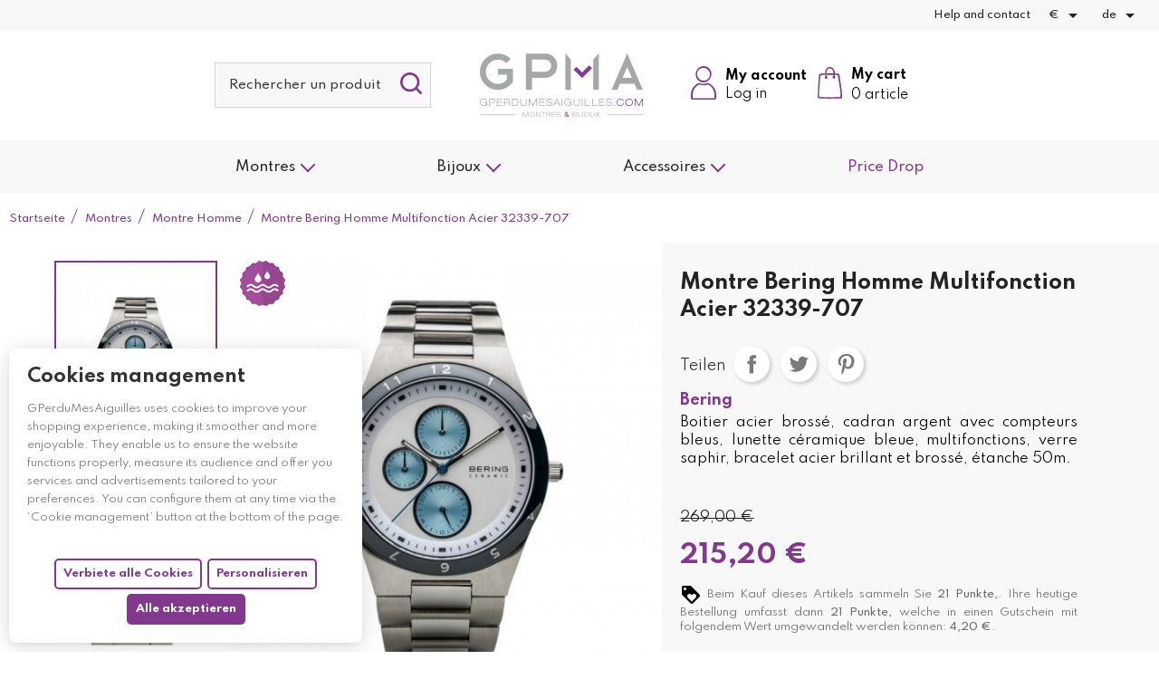

--- FILE ---
content_type: text/html; charset=utf-8
request_url: https://gperdumesaiguilles.com/de/montre-homme/3462-montre-bering-homme-multifonction-acier-32339-707-4894041919997.html
body_size: 29633
content:
<!doctype html>
<html lang="de">

<head>
    
        <link rel="stylesheet" href="https://use.typekit.net/fut5syg.css">
  <link rel="preconnect" href="https://fonts.googleapis.com/" crossorigin>
  <link rel="preload" as="style" href="https://fonts.googleapis.com/css2?family=Petit+Formal+Script:ital,wght@0,400&amp;family=Spartan:ital,wght@0,300;0,400;0,500;0,700&amp;display=swap">
  <link rel="stylesheet" href="https://fonts.googleapis.com/css2?family=Petit+Formal+Script:ital,wght@0,400&amp;family=Spartan:ital,wght@0,300;0,400;0,500;0,700&amp;display=swap" media="print" onload="this.media='all'" />


    <meta charset="utf-8">


    <meta http-equiv="x-ua-compatible" content="ie=edge">



    <link rel="canonical" href="https://gperdumesaiguilles.com/de/montre-homme/3462-montre-bering-homme-multifonction-acier-32339-707-4894041919997.html">

    <title>Montres Bering Multifonction Céramique Homme 32339-707 - GPerduMesAiguilles.com</title>
    
          <script>
    const bwatarteaucitronArrayJs = {"mainTitleTranslatable":"Cookies management","mainDescriptionTranslatable":"<p>GPerduMesAiguilles uses cookies to improve your shopping experience, making it smoother and more enjoyable. They enable us to ensure the website functions properly, measure its audience and offer you services and advertisements tailored to your preferences. You can configure them at any time via the \u2018Cookie management\u2019 button at the bottom of the page.<\/p>","declineAllIsMinized":false,"alwaysEnableTranslatable":"Always enable"};
  </script>

  <link rel="preload" href="https://tarteaucitron.io/load.js?domain=gperdumesaiguilles.com&amp;uuid=b3b69256f6f092c4fb87242f4eb9504855d8c2f5" as="script">
  <link rel="dns-prefetch" href="//tarteaucitron.io">
  <link rel="preconnect" href="https://tarteaucitron.io" crossorigin="">
  <script src="https://tarteaucitron.io/load.js?domain=gperdumesaiguilles.com&amp;uuid=b3b69256f6f092c4fb87242f4eb9504855d8c2f5"></script>

      <link rel="stylesheet" href="/modules/bwatarteaucitron/views/assets/css/theme-bwa.css" type="text/css" media="all">
  
      <script type="text/javascript" src="/modules/bwatarteaucitron/views/assets/js/front.js"></script>
  

      <script type="text/javascript" src="/modules/bwatarteaucitron/views/assets/js/theme-bwa.js"></script>
  

    
    <meta name="description" content="Large choix de montre Bering sur GPerduMesAiguilles.com.  Achetez au prix juste la montre Bering qui vous fait envie">
    <meta name="keywords" content="montre bering pas cher,montre bering promo,montre bering discount  montre femme bering,montre homme bering,montre bering 32139-309,32139-309,bering ceramique,bering ceramique femme,montre bering ceramique blanche,montre bering ceramique noire">
    
        
    

            <link rel="canonical" href="https://gperdumesaiguilles.com/de/montre-homme/3462-montre-bering-homme-multifonction-acier-32339-707-4894041919997.html">
        
                    <link rel="alternate" href="https://gperdumesaiguilles.com/fr/montres-homme/3462-montre-bering-homme-multifonction-acier-32339-707-4894041919997.html" hreflang="fr">
                    <link rel="alternate" href="https://gperdumesaiguilles.com/de/montre-homme/3462-montre-bering-homme-multifonction-acier-32339-707-4894041919997.html" hreflang="de-de">
                    <link rel="alternate" href="https://gperdumesaiguilles.com/es/montre-homme/3462-montre-bering-homme-multifonction-acier-32339-707-4894041919997.html" hreflang="es-es">
                    <link rel="alternate" href="https://gperdumesaiguilles.com/it/montre-homme/3462-montre-bering-homme-multifonction-acier-32339-707-4894041919997.html" hreflang="it-it">
                    <link rel="alternate" href="https://gperdumesaiguilles.com/en/mens-watches/3462-montre-bering-homme-multifonction-acier-32339-707-4894041919997.html" hreflang="en-us">
                    <link rel="alternate" href="https://gperdumesaiguilles.com/nl/montres-homme/3462-montre-bering-homme-multifonction-acier-32339-707-4894041919997.html" hreflang="nl">
                    <link rel="alternate" href="https://gperdumesaiguilles.com/be/montres-homme/3462-montre-bering-homme-multifonction-acier-32339-707-4894041919997.html" hreflang="be-FR">
            

    


<meta property="og:title" content="Montres Bering Multifonction Céramique Homme 32339-707 - GPerduMesAiguilles.com"/>
<meta property="og:description" content="Large choix de montre Bering sur GPerduMesAiguilles.com.  Achetez au prix juste la montre Bering qui vous fait envie"/>
<meta property="og:type" content="website"/>
<meta property="og:url" content="https://gperdumesaiguilles.com/de/montre-homme/3462-montre-bering-homme-multifonction-acier-32339-707-4894041919997.html"/>
<meta property="og:site_name" content="GPerduMesAiguilles.com"/>

                        <meta property="og:image" content="https://gperdumesaiguilles.com/18648-large_default/montre-bering-homme-multifonction-acier-32339-707.jpg"/>
                    <meta property="og:image" content="https://gperdumesaiguilles.com/18649-large_default/montre-bering-homme-multifonction-acier-32339-707.jpg"/>
                    <meta property="og:image" content="https://gperdumesaiguilles.com/1699-large_default/montre-bering-homme-multifonction-acier-32339-707.jpg"/>
            <script type="application/ld+json">
{
    "@context" : "http://schema.org",
    "@type" : "Organization",
    "name" : "GPerduMesAiguilles.com",
    "url" : "https://gperdumesaiguilles.com/de/",
    "logo" : {
        "@type":"ImageObject",
        "url":"https://gperdumesaiguilles.comhttps://gperdumesaiguilles.com/img/prestashop-logo-1607952000.jpg"
    },
    "sameAs": [
    "https://www.instagram.com/gperdumesaiguilles/",
    "https://www.facebook.com/Gperdumesaiguilles/",
    "https://www.twitter.com/GPerduMesAig",
    "https://www.linkedin.com/company/gperdumesaiguilles/"
  ]
}


</script>

<script type="application/ld+json">
{
    "@context":"http://schema.org",
    "@type":"WebPage",
    "isPartOf": {
        "@type":"WebSite",
        "url":  "https://gperdumesaiguilles.com/de/",
        "name": "GPerduMesAiguilles.com"
    },
    "name": "Montres Bering Multifonction Céramique Homme 32339-707 - GPerduMesAiguilles.com",
    "url":  "https://gperdumesaiguilles.com/de/montre-homme/3462-montre-bering-homme-multifonction-acier-32339-707-4894041919997.html"
}



</script>

    <script type="application/ld+json">
    {
    "@context": "http://schema.org/",
    "@type": "Product",
    "url": "https://gperdumesaiguilles.com/de/montre-homme/3462-montre-bering-homme-multifonction-acier-32339-707-4894041919997.html",
    "name": "Montre Bering Homme Multifonction Acier  32339-707",
    "description": "Large choix de montre Bering sur GPerduMesAiguilles.com.  Achetez au prix juste la montre Bering qui vous fait envie",
    "category": "Montre Homme",
    "image" :"https://gperdumesaiguilles.com/18648-home_default/montre-bering-homme-multifonction-acier-32339-707.jpg",	"sku": "3462",	"mpn": "32339-707",    "brand": {
        "@type": "Brand",
        "name": "Bering"
    },                        "offers": {
            "@type": "Offer",
            "priceCurrency": "EUR",
            "name": "Montre Bering Homme Multifonction Acier  32339-707",
            "price": "215.2",
            "url": "https://gperdumesaiguilles.com/de/montre-homme/3462-montre-bering-homme-multifonction-acier-32339-707-4894041919997.html",
            "priceValidUntil": "2026-01-29",
                        "image": ["https://gperdumesaiguilles.com/18648-large_default/montre-bering-homme-multifonction-acier-32339-707.jpg","https://gperdumesaiguilles.com/18649-large_default/montre-bering-homme-multifonction-acier-32339-707.jpg","https://gperdumesaiguilles.com/1699-large_default/montre-bering-homme-multifonction-acier-32339-707.jpg"],
                                "gtin13": "4894041919997",
                        "sku": "32339-707",
                                "availability": "http://schema.org/OutOfStock",
            "seller": {
                "@type": "Organization",
                "name": "GPerduMesAiguilles.com"
            }
        }
    
}



    </script>
    <script type="application/ld+json">
    {
    "@context": "https://schema.org",
    "@type": "BreadcrumbList",
    "itemListElement": [
        {
    "@type": "ListItem",
    "position": 1,
    "name": "Startseite",
    "item": "https://gperdumesaiguilles.com/de/"
    },            {
    "@type": "ListItem",
    "position": 2,
    "name": "Montres",
    "item": "https://gperdumesaiguilles.com/de/48-montres"
    },            {
    "@type": "ListItem",
    "position": 3,
    "name": "Montre Homme",
    "item": "https://gperdumesaiguilles.com/de/5-montre-homme"
    },            {
    "@type": "ListItem",
    "position": 4,
    "name": "Montre Bering Homme Multifonction Acier  32339-707",
    "item": "https://gperdumesaiguilles.com/de/montre-homme/3462-montre-bering-homme-multifonction-acier-32339-707-4894041919997.html"
    }        ]
    }

    </script>



    


    <meta name="viewport" content="width=device-width, initial-scale=1">



    <link rel="icon" type="image/vnd.microsoft.icon" href="https://gperdumesaiguilles.com/img/favicon.ico?1679055679">
    <link rel="shortcut icon" type="image/x-icon" href="https://gperdumesaiguilles.com/img/favicon.ico?1679055679">



              <link rel="stylesheet" href="https://gperdumesaiguilles.com/modules/blockreassurance/views/dist/front.css?v=1.0.0" type="text/css" media="all">
          <link rel="stylesheet" href="/modules/ps_checkout/views/css/payments.css?version=3.6.3&amp;v=1.0.0" type="text/css" media="all">
          <link rel="stylesheet" href="https://gperdumesaiguilles.com/modules/ps_socialfollow/views/css/ps_socialfollow.css?v=1.0.0" type="text/css" media="all">
          <link rel="stylesheet" href="https://gperdumesaiguilles.com/modules/alma/views/css/alma-product.css?v=1.0.0" type="text/css" media="all">
          <link rel="stylesheet" href="https://cdn.jsdelivr.net/npm/@alma/widgets@3.x.x/dist/widgets.min.css?v=1.0.0" type="text/css" media="all">
          <link rel="stylesheet" href="https://gperdumesaiguilles.com/modules/relatedproducts//views/css/relatedproducts-classic.css?v=1.0.0" type="text/css" media="all">
          <link rel="stylesheet" href="https://gperdumesaiguilles.com/modules/relatedproducts//views/css/relatedproducts-global.css?v=1.0.0" type="text/css" media="all">
          <link rel="stylesheet" href="https://gperdumesaiguilles.com/modules/relatedproducts//views/css/relatedproducts-column.css?v=1.0.0" type="text/css" media="all">
          <link rel="stylesheet" href="https://gperdumesaiguilles.com/modules/relatedproducts//views/css/vendor/busy-load/app.min.css?v=1.0.0" type="text/css" media="all">
          <link rel="stylesheet" href="https://gperdumesaiguilles.com/modules/ndk_advanced_custom_fields/views/css/front.css?v=1.0.0" type="text/css" media="all">
          <link rel="stylesheet" href="https://gperdumesaiguilles.com/modules/ndk_advanced_custom_fields/views/css/order.css?v=1.0.0" type="text/css" media="all">
          <link rel="stylesheet" href="https://gperdumesaiguilles.com/modules/bwa_captcha/views/css/bwa_captcha.css?v=1.0.0" type="text/css" media="all">
          <link rel="stylesheet" href="https://gperdumesaiguilles.com/modules/ybc_instagram/views/css/ets.fancybox.css?v=1.0.0" type="text/css" media="all">
          <link rel="stylesheet" href="https://gperdumesaiguilles.com/modules/ybc_instagram/views/css/instagram.css?v=1.0.0" type="text/css" media="all">
          <link rel="stylesheet" href="https://gperdumesaiguilles.com/modules/ybc_instagram/views/css/fix17.css?v=1.0.0" type="text/css" media="all">
          <link rel="stylesheet" href="https://gperdumesaiguilles.com/modules/ybc_instagram/views/css/slick.css?v=1.0.0" type="text/css" media="all">
          <link rel="stylesheet" href="https://gperdumesaiguilles.com/modules/advancedpopupcreator/views/css/advancedpopup-front.css?v=1.0.0" type="text/css" media="all">
          <link rel="stylesheet" href="https://gperdumesaiguilles.com/modules/ambjolisearch/views/css/jolisearch-common.css?v=1.0.0" type="text/css" media="all">
          <link rel="stylesheet" href="https://gperdumesaiguilles.com/modules/ambjolisearch/views/css/jolisearch-finder.css?v=1.0.0" type="text/css" media="all">
          <link rel="stylesheet" href="https://gperdumesaiguilles.com/modules/hicarouselspack/views/css/owl.carousel.min2.css?v=1.0.0" type="text/css" media="all">
          <link rel="stylesheet" href="https://gperdumesaiguilles.com/modules/hicarouselspack/views/css/owl.theme.default.min2.css?v=1.0.0" type="text/css" media="all">
          <link rel="stylesheet" href="https://gperdumesaiguilles.com/modules/hicarouselspack/views/css/carouselspack_front.css?v=1.0.0" type="text/css" media="all">
          <link rel="stylesheet" href="https://gperdumesaiguilles.com/modules/hicarouselspack/views/css/carouselspack_front1.6.css?v=1.0.0" type="text/css" media="all">
          <link rel="stylesheet" href="https://gperdumesaiguilles.com/modules/hicarouselspack/views/css/custom.css?v=1.0.0" type="text/css" media="all">
          <link rel="stylesheet" href="https://gperdumesaiguilles.com/themes/bwaV2/modules/ndk_steppingpack/views/css/front.css?v=1.0.0" type="text/css" media="all">
          <link rel="stylesheet" href="https://gperdumesaiguilles.com/themes/bwaV2/modules/ndk_steppingpack/views/css/loader.css?v=1.0.0" type="text/css" media="all">
          <link rel="stylesheet" href="https://gperdumesaiguilles.com/modules/socialloginmodule/views/css/front.css?v=1.0.0" type="text/css" media="all">
          <link rel="stylesheet" href="https://gperdumesaiguilles.com/modules/socialloginmodule/views/css/bootstrap-social.css?v=1.0.0" type="text/css" media="all">
          <link rel="stylesheet" href="https://gperdumesaiguilles.com/modules/socialloginmodule/views/css/font-awesome.min.css?v=1.0.0" type="text/css" media="all">
          <link rel="stylesheet" href="https://gperdumesaiguilles.com/modules/steavisgarantis/views/css/style.css?v=1.0.0" type="text/css" media="all">
          <link rel="stylesheet" href="https://gperdumesaiguilles.com/js/jquery/ui/themes/base/minified/jquery-ui.min.css?v=1.0.0" type="text/css" media="all">
          <link rel="stylesheet" href="https://gperdumesaiguilles.com/js/jquery/ui/themes/base/minified/jquery.ui.theme.min.css?v=1.0.0" type="text/css" media="all">
          <link rel="stylesheet" href="https://gperdumesaiguilles.com/js/jquery/plugins/fancybox/jquery.fancybox.css?v=1.0.0" type="text/css" media="all">
          <link rel="stylesheet" href="https://gperdumesaiguilles.com/modules/bwacustomcards/views/assets/css/front/front.css?v=1.0.0" type="text/css" media="all">
          <link rel="stylesheet" href="https://gperdumesaiguilles.com/modules/ps_imageslider/css/homeslider.css?v=1.0.0" type="text/css" media="all">
          <link rel="stylesheet" href="https://gperdumesaiguilles.com/modules/bwa_progressdeliverybar/css/style.css?v=1.0.0" type="text/css" media="all">
          <link rel="stylesheet" href="https://gperdumesaiguilles.com/themes/bwaV2/assets/css/prestashop_custom_bootstrap.css?v=1.0.0" type="text/css" media="all">
          <link rel="stylesheet" href="https://gperdumesaiguilles.com/themes/bwaV2/assets/css/theme.css?v=1.0.0" type="text/css" media="all">
          <link rel="stylesheet" href="https://gperdumesaiguilles.com/themes/bwaV2/assets/css/libs/slick/slick.css?v=1.0.0" type="text/css" media="all">
          <link rel="stylesheet" href="https://gperdumesaiguilles.com/themes/bwaV2/assets/css/libs/select2/select2.min.css?v=1.0.0" type="text/css" media="all">
          <link rel="stylesheet" href="https://gperdumesaiguilles.com/themes/bwaV2/assets/css/libs/aos/aos.css?v=1.0.0" type="text/css" media="all">
          <link rel="stylesheet" href="https://gperdumesaiguilles.com/themes/bwaV2/assets/css/libs/swiper/swiper.min.css?v=1.0.0" type="text/css" media="all">
          <link rel="stylesheet" href="https://gperdumesaiguilles.com/themes/bwaV2/assets/css/libs/accordionsJs/accordions.min.css?v=1.0.0" type="text/css" media="all">
          <link rel="stylesheet" href="https://gperdumesaiguilles.com/themes/bwaV2/assets/css/bwa/vars.css?v=1.0.0" type="text/css" media="all">
          <link rel="stylesheet" href="https://gperdumesaiguilles.com/themes/bwaV2/assets/css/bwa/global.css?v=1.0.0" type="text/css" media="all">
          <link rel="stylesheet" href="https://gperdumesaiguilles.com/themes/bwaV2/assets/css/bwa/components.css?v=1.0.0" type="text/css" media="all">
          <link rel="stylesheet" href="https://gperdumesaiguilles.com/themes/bwaV2/assets/css/bwa/fonts.css?v=1.0.0" type="text/css" media="all">
          <link rel="stylesheet" href="https://gperdumesaiguilles.com/themes/bwaV2/assets/css/bwa/header/header.css?v=1.0.0" type="text/css" media="all">
          <link rel="stylesheet" href="https://gperdumesaiguilles.com/themes/bwaV2/assets/css/bwa/header/header_resp.css?v=1.0.0" type="text/css" media="all">
          <link rel="stylesheet" href="https://gperdumesaiguilles.com/themes/bwaV2/assets/css/bwa/footer/footer.css?v=1.0.0" type="text/css" media="all">
          <link rel="stylesheet" href="https://gperdumesaiguilles.com/themes/bwaV2/assets/css/bwa/footer/footer_resp.css?v=1.0.0" type="text/css" media="all">
          <link rel="stylesheet" href="https://gperdumesaiguilles.com/themes/bwaV2/assets/css/bwa/product_min.css?v=1.0.0" type="text/css" media="all">
          <link rel="stylesheet" href="https://gperdumesaiguilles.com/themes/bwaV2/assets/css/bwa/add_to_cart_modal.css?v=1.0.0" type="text/css" media="all">
          <link rel="stylesheet" href="https://gperdumesaiguilles.com/themes/bwaV2/assets/css/bwa/header/templates/custom.css?v=1.0.0" type="text/css" media="all">
          <link rel="stylesheet" href="https://gperdumesaiguilles.com/themes/bwaV2/assets/css/bwa/header/header_actions_footer.css?v=1.0.0" type="text/css" media="all">
          <link rel="stylesheet" href="https://gperdumesaiguilles.com/themes/bwaV2/assets/css/bwa/productPage/productPage.css?v=1.0.0" type="text/css" media="all">
          <link rel="stylesheet" href="https://gperdumesaiguilles.com/themes/bwaV2/assets/css/bwa/productPage/productPage_resp.css?v=1.0.0" type="text/css" media="all">
          <link rel="stylesheet" href="https://gperdumesaiguilles.com/modules/bwa_menu/views/assets/css/front/bwa_menu.css?v=1.0.0" type="text/css" media="all">
          <link rel="stylesheet" href="https://gperdumesaiguilles.com/modules/bwa_menu/views/assets/css/front/resp/bwa_menu.css?v=1.0.0" type="text/css" media="all">
          <link rel="stylesheet" href="https://gperdumesaiguilles.com/modules/bwa_menu/views/assets/css/front/bwa_menu-template_3.css?v=1.0.0" type="text/css" media="all">
          <link rel="stylesheet" href="https://gperdumesaiguilles.com/modules/bwa_menu/views/assets/css/front/resp/bwa_menu-template_3.css?v=1.0.0" type="text/css" media="all">




    

  <script type="text/javascript">
        var BwaMenu_menuAnimationDelay = 400;
        var BwaMenu_useMobileDetect = true;
        var Chronopost = {"ajax_endpoint":"https:\/\/gperdumesaiguilles.com\/de\/module\/chronopost\/ajax?ajax=1"};
        var WhatYouCan = "You have to continue in this step";
        var WhatYouWant = "What do you want to do now?";
        var addProductPrice = "1";
        var additionnalText = "Options : ";
        var ajaxUrl = "https:\/\/gperdumesaiguilles.com\/modules\/ndk_steppingpack\/ajaxCheckCart.php";
        var ajaxUrlProducts = "https:\/\/gperdumesaiguilles.com\/modules\/ndk_steppingpack\/ajax-getProducts.php";
        var allText = "Alle";
        var allowBuyWhenOutOfStock = true;
        var allowEdit = "0";
        var applyText = "Apply";
        var baseDir = "https:\/\/gperdumesaiguilles.com\/";
        var baseUri = "https:\/\/gperdumesaiguilles.com\/";
        var baseUrl = "https:\/\/gperdumesaiguilles.com\/";
        var base_productText = "Base product";
        var base_url = "https:\/\/gperdumesaiguilles.com\/";
        var btPixel = {"btnAddToWishlist":"a[id=\"wishlist_button\"]","btnOrder":".btn-primary","tagContent":{"sPixel":"2739546749625498","aDynTags":{"content_type":{"label":"content_type","value":"product"},"content_ids":{"label":"content_ids","value":"DE3462"},"value":{"label":"value","value":215.2},"currency":{"label":"currency","value":"EUR"},"content_name":{"label":"content_name","value":"Montre Bering Homme Multifonction Acier  32339-707"},"content_category":{"label":"content_category","value":"Montre Homme"}},"sCR":"\n","aTrackingType":{"label":"tracking_type","value":"ViewContent"},"sJsObjName":"oPixelFacebook"},"pixel_id":"2739546749625498","bUseConsent":"0","iConsentConsentLvl":0,"bConsentHtmlElement":"","bConsentHtmlElementSecond":"","bUseAxeption":"0","token":"8861d2e82c1e5b584495873265070172","ajaxUrl":"https:\/\/gperdumesaiguilles.com\/de\/module\/facebookproductad\/ajax","external_id":0,"useAdvancedMatching":false,"advancedMatchingData":false,"eventId":9199,"fbdaSeparator":"v","pixelCurrency":"EUR","comboExport":"0","prefix":"","prefixLang":"DE","useConversionApi":"0","useApiForPageView":"0","currentPage":"product","id_order":false};
        var bwa_captcha_sitekey = "6LfxfYAaAAAAAKHTxjngcx_4h9CNIVsdSowTfYtC";
        var caracterText = "Caracter";
        var charsLeftText = "character left";
        var contentOnly = "false";
        var continueText = "Add another product";
        var currencyFormat17 = "2";
        var currencySign = "\u20ac";
        var cusText = "Customization";
        var designerImgText = "&gt; Item (image)";
        var designerRemoveText = "remove";
        var designerTextText = "&gt; Item (text)";
        var designerUploadText = "&gt; Item (upload)";
        var designerValue = "see picture";
        var detailText = "Details";
        var disableLoader = "1";
        var displayPriceHT = "0";
        var editConfig = "0";
        var editText = "Save configuration";
        var fillText = "Please fill all values";
        var filterText = "Filter";
        var footerIsFixed = false;
        var fullText = "You reach the maximum products number in this step";
        var full_cldr_language_code = "EN";
        var header = {"fullscreen":true,"template":"custom","variant":"","actionsStickyFooter":true};
        var hoverThumbChangeCover = true;
        var in_stock_text = "In stock";
        var isFields = "1";
        var isPsVersion17 = true;
        var jolisearch = {"amb_joli_search_action":"https:\/\/gperdumesaiguilles.com\/de\/jolisearch","amb_joli_search_link":"https:\/\/gperdumesaiguilles.com\/de\/jolisearch","amb_joli_search_controller":"jolisearch","blocksearch_type":"top","show_cat_desc":0,"ga_acc":0,"id_lang":3,"url_rewriting":1,"use_autocomplete":2,"minwordlen":3,"l_products":"Produkte","l_manufacturers":"Hersteller","l_suppliers":"Suppliers","l_categories":"Kategorien","l_no_results_found":"keine Ergebnisse gefunden","l_more_results":"Mehr Ergebnisse","ENT_QUOTES":3,"jolisearch_position":{"my":"right top","at":"right bottom","collision":"flipfit none"},"classes":"ps17","display_manufacturer":"","display_supplier":"","display_category":"","use_mobile_ux":"","mobile_media_breakpoint":"576","mobile_opening_selector":"","show_add_to_cart_button":"","add_to_cart_button_style":1,"show_features":"","feature_ids":[],"show_feature_values_only":true,"show_price":"1","theme":"finder"};
        var labelTotal = "Total : ";
        var labelTotalHT = "Total tax excl.: ";
        var lazyImgDefault = "https:\/\/gperdumesaiguilles.com\/modules\/ndk_advanced_custom_fields\/views\/img\/lazy.jpg";
        var lazyload = true;
        var letOpen = "0";
        var lineven_rlp = {"datas":{"refresh_mode":"NOTHING","refresh_delay":"300","partners_reviews_module":false,"partners_reviews_module_grade_url":""},"id":"114","name":"relatedproducts","is_test_mode":0,"ajax":[],"urls":{"service_dispatcher_url":"https:\/\/gperdumesaiguilles.com\/de\/module\/relatedproducts\/servicedispatcher","service_dispatcher_ssl_url":"https:\/\/gperdumesaiguilles.com\/de\/module\/relatedproducts\/servicedispatcher","short_url":"modules\/relatedproducts\/","base_url":"\/modules\/relatedproducts\/","css_url":"\/modules\/relatedproducts\/views\/css\/","cart_url":"https:\/\/gperdumesaiguilles.com\/de\/warenkorb?action=show","order_url":"https:\/\/gperdumesaiguilles.com\/de\/Bestellung"}};
        var linkLoyaltyAjax = "https:\/\/gperdumesaiguilles.com\/de\/module\/totloyaltyadvanced\/ajaxloyaltypoints";
        var loadingText = "Generating your custom product...";
        var makeItFloat = "0";
        var makeSlide = "0";
        var mobile_detect = {"isMobile":false,"isTablet":false,"get_device":1};
        var nbOfThumbNeededForSlide = 3;
        var ndk_disableAutoScroll = "1";
        var ndk_taxe_rate = "20";
        var nextText = "Go to the next step";
        var optionnalText = "Add an optional product";
        var orderLink = "\/\/gperdumesaiguilles.com\/de\/warenkorb?action=show";
        var orderText = "Proceed to checkout";
        var out_of_stock_text = "Out of stock";
        var page_name = "product";
        var pixel_fc = "https:\/\/gperdumesaiguilles.com\/de\/module\/pspixel\/FrontAjaxPixel";
        var prestashop = {"cart":{"products":[],"totals":{"total":{"type":"total","label":"Gesamt","amount":0,"value":"0,00\u00a0\u20ac"},"total_including_tax":{"type":"total","label":"Gesamt (inkl. MwSt.)","amount":0,"value":"0,00\u00a0\u20ac"},"total_excluding_tax":{"type":"total","label":"Gesamtpreis o. MwSt.","amount":0,"value":"0,00\u00a0\u20ac"}},"subtotals":{"products":{"type":"products","label":"Zwischensumme","amount":0,"value":"0,00\u00a0\u20ac"},"discounts":null,"shipping":{"type":"shipping","label":"Versand","amount":0,"value":""},"tax":null},"products_count":0,"summary_string":"0 Artikel","vouchers":{"allowed":1,"added":[]},"discounts":[],"minimalPurchase":0,"minimalPurchaseRequired":""},"currency":{"id":1,"name":"Euro","iso_code":"EUR","iso_code_num":"978","sign":"\u20ac"},"customer":{"lastname":null,"firstname":null,"email":null,"birthday":null,"newsletter":null,"newsletter_date_add":null,"optin":null,"website":null,"company":null,"siret":null,"ape":null,"is_logged":false,"gender":{"type":null,"name":null},"addresses":[]},"language":{"name":"Deutsch (German)","iso_code":"de","locale":"de-DE","language_code":"de-de","is_rtl":"0","date_format_lite":"d.m.Y","date_format_full":"d.m.Y H:i:s","id":3},"page":{"title":"","canonical":"https:\/\/gperdumesaiguilles.com\/de\/montre-homme\/3462-montre-bering-homme-multifonction-acier-32339-707-4894041919997.html","meta":{"title":"Montres Bering Multifonction C\u00e9ramique Homme 32339-707 - GPerduMesAiguilles.com","description":"Large choix de montre Bering sur GPerduMesAiguilles.com.  Achetez au prix juste la montre Bering qui vous fait envie","keywords":"montre bering pas cher,montre bering promo,montre bering discount  montre femme bering,montre homme bering,montre bering 32139-309,32139-309,bering ceramique,bering ceramique femme,montre bering ceramique blanche,montre bering ceramique noire","robots":"index"},"page_name":"product","body_classes":{"lang-de":true,"lang-rtl":false,"country-FR":true,"currency-EUR":true,"layout-full-width":true,"page-product":true,"tax-display-enabled":true,"product-id-3462":true,"product-Montre Bering Homme Multifonction Acier  32339-707":true,"product-id-category-5":true,"product-id-manufacturer-69":true,"product-id-supplier-0":true,"product-available-for-order":true},"admin_notifications":[]},"shop":{"name":"GPerduMesAiguilles.com","logo":"https:\/\/gperdumesaiguilles.com\/img\/prestashop-logo-1607952000.jpg","stores_icon":"https:\/\/gperdumesaiguilles.com\/img\/logo_stores.png","favicon":"https:\/\/gperdumesaiguilles.com\/img\/favicon.ico"},"urls":{"base_url":"https:\/\/gperdumesaiguilles.com\/","current_url":"https:\/\/gperdumesaiguilles.com\/de\/montre-homme\/3462-montre-bering-homme-multifonction-acier-32339-707-4894041919997.html","shop_domain_url":"https:\/\/gperdumesaiguilles.com","img_ps_url":"https:\/\/gperdumesaiguilles.com\/img\/","img_cat_url":"https:\/\/gperdumesaiguilles.com\/img\/c\/","img_lang_url":"https:\/\/gperdumesaiguilles.com\/img\/l\/","img_prod_url":"https:\/\/gperdumesaiguilles.com\/img\/p\/","img_manu_url":"https:\/\/gperdumesaiguilles.com\/img\/m\/","img_sup_url":"https:\/\/gperdumesaiguilles.com\/img\/su\/","img_ship_url":"https:\/\/gperdumesaiguilles.com\/img\/s\/","img_store_url":"https:\/\/gperdumesaiguilles.com\/img\/st\/","img_col_url":"https:\/\/gperdumesaiguilles.com\/img\/co\/","img_url":"https:\/\/gperdumesaiguilles.com\/themes\/bwaV2\/assets\/img\/","css_url":"https:\/\/gperdumesaiguilles.com\/themes\/bwaV2\/assets\/css\/","js_url":"https:\/\/gperdumesaiguilles.com\/themes\/bwaV2\/assets\/js\/","pic_url":"https:\/\/gperdumesaiguilles.com\/upload\/","pages":{"address":"https:\/\/gperdumesaiguilles.com\/de\/adresse","addresses":"https:\/\/gperdumesaiguilles.com\/de\/adressen","authentication":"https:\/\/gperdumesaiguilles.com\/de\/anmeldung","cart":"https:\/\/gperdumesaiguilles.com\/de\/warenkorb","category":"https:\/\/gperdumesaiguilles.com\/de\/index.php?controller=category","cms":"https:\/\/gperdumesaiguilles.com\/de\/index.php?controller=cms","contact":"https:\/\/gperdumesaiguilles.com\/de\/kontakt","discount":"https:\/\/gperdumesaiguilles.com\/de\/Rabatt","guest_tracking":"https:\/\/gperdumesaiguilles.com\/de\/auftragsverfolgung-gast","history":"https:\/\/gperdumesaiguilles.com\/de\/bestellungsverlauf","identity":"https:\/\/gperdumesaiguilles.com\/de\/profil","index":"https:\/\/gperdumesaiguilles.com\/de\/","my_account":"https:\/\/gperdumesaiguilles.com\/de\/mein-Konto","order_confirmation":"https:\/\/gperdumesaiguilles.com\/de\/bestellbestatigung","order_detail":"https:\/\/gperdumesaiguilles.com\/de\/index.php?controller=order-detail","order_follow":"https:\/\/gperdumesaiguilles.com\/de\/bestellverfolgung","order":"https:\/\/gperdumesaiguilles.com\/de\/Bestellung","order_return":"https:\/\/gperdumesaiguilles.com\/de\/index.php?controller=order-return","order_slip":"https:\/\/gperdumesaiguilles.com\/de\/bestellschein","pagenotfound":"https:\/\/gperdumesaiguilles.com\/de\/seite-nicht-gefunden","password":"https:\/\/gperdumesaiguilles.com\/de\/passwort-zuruecksetzen","pdf_invoice":"https:\/\/gperdumesaiguilles.com\/de\/index.php?controller=pdf-invoice","pdf_order_return":"https:\/\/gperdumesaiguilles.com\/de\/index.php?controller=pdf-order-return","pdf_order_slip":"https:\/\/gperdumesaiguilles.com\/de\/index.php?controller=pdf-order-slip","prices_drop":"https:\/\/gperdumesaiguilles.com\/de\/angebote","product":"https:\/\/gperdumesaiguilles.com\/de\/index.php?controller=product","search":"https:\/\/gperdumesaiguilles.com\/de\/suche","sitemap":"https:\/\/gperdumesaiguilles.com\/de\/Sitemap","stores":"https:\/\/gperdumesaiguilles.com\/de\/shops","supplier":"https:\/\/gperdumesaiguilles.com\/de\/lieferant","register":"https:\/\/gperdumesaiguilles.com\/de\/anmeldung?create_account=1","order_login":"https:\/\/gperdumesaiguilles.com\/de\/Bestellung?login=1"},"alternative_langs":{"fr":"https:\/\/gperdumesaiguilles.com\/fr\/montres-homme\/3462-montre-bering-homme-multifonction-acier-32339-707-4894041919997.html","de-de":"https:\/\/gperdumesaiguilles.com\/de\/montre-homme\/3462-montre-bering-homme-multifonction-acier-32339-707-4894041919997.html","es-es":"https:\/\/gperdumesaiguilles.com\/es\/montre-homme\/3462-montre-bering-homme-multifonction-acier-32339-707-4894041919997.html","it-it":"https:\/\/gperdumesaiguilles.com\/it\/montre-homme\/3462-montre-bering-homme-multifonction-acier-32339-707-4894041919997.html","en-us":"https:\/\/gperdumesaiguilles.com\/en\/mens-watches\/3462-montre-bering-homme-multifonction-acier-32339-707-4894041919997.html","nl":"https:\/\/gperdumesaiguilles.com\/nl\/montres-homme\/3462-montre-bering-homme-multifonction-acier-32339-707-4894041919997.html","be-FR":"https:\/\/gperdumesaiguilles.com\/be\/montres-homme\/3462-montre-bering-homme-multifonction-acier-32339-707-4894041919997.html"},"theme_assets":"\/themes\/bwaV2\/assets\/","actions":{"logout":"https:\/\/gperdumesaiguilles.com\/de\/?mylogout="},"no_picture_image":{"bySize":{"small_default":{"url":"https:\/\/gperdumesaiguilles.com\/img\/p\/de-default-small_default.jpg","width":98,"height":123},"cart_default":{"url":"https:\/\/gperdumesaiguilles.com\/img\/p\/de-default-cart_default.jpg","width":125,"height":158},"pdt_180":{"url":"https:\/\/gperdumesaiguilles.com\/img\/p\/de-default-pdt_180.jpg","width":180,"height":180},"pdt_300":{"url":"https:\/\/gperdumesaiguilles.com\/img\/p\/de-default-pdt_300.jpg","width":300,"height":300},"pdt_360":{"url":"https:\/\/gperdumesaiguilles.com\/img\/p\/de-default-pdt_360.jpg","width":360,"height":360},"home_default":{"url":"https:\/\/gperdumesaiguilles.com\/img\/p\/de-default-home_default.jpg","width":420,"height":530},"medium_default":{"url":"https:\/\/gperdumesaiguilles.com\/img\/p\/de-default-medium_default.jpg","width":458,"height":577},"pdt_540":{"url":"https:\/\/gperdumesaiguilles.com\/img\/p\/de-default-pdt_540.jpg","width":540,"height":540},"large_default":{"url":"https:\/\/gperdumesaiguilles.com\/img\/p\/de-default-large_default.jpg","width":800,"height":800}},"small":{"url":"https:\/\/gperdumesaiguilles.com\/img\/p\/de-default-small_default.jpg","width":98,"height":123},"medium":{"url":"https:\/\/gperdumesaiguilles.com\/img\/p\/de-default-pdt_360.jpg","width":360,"height":360},"large":{"url":"https:\/\/gperdumesaiguilles.com\/img\/p\/de-default-large_default.jpg","width":800,"height":800},"legend":""}},"configuration":{"display_taxes_label":true,"display_prices_tax_incl":true,"is_catalog":false,"show_prices":true,"opt_in":{"partner":false},"quantity_discount":{"type":"discount","label":"Rabatt auf St\u00fcckzahl"},"voucher_enabled":1,"return_enabled":1},"field_required":[],"breadcrumb":{"links":[{"title":"Startseite","url":"https:\/\/gperdumesaiguilles.com\/de\/"},{"title":"Montres","url":"https:\/\/gperdumesaiguilles.com\/de\/48-montres"},{"title":"Montre Homme","url":"https:\/\/gperdumesaiguilles.com\/de\/5-montre-homme"},{"title":"Montre Bering Homme Multifonction Acier  32339-707","url":"https:\/\/gperdumesaiguilles.com\/de\/montre-homme\/3462-montre-bering-homme-multifonction-acier-32339-707-4894041919997.html"}],"count":4},"link":{"protocol_link":"https:\/\/","protocol_content":"https:\/\/"},"time":1768424853,"static_token":"8861d2e82c1e5b584495873265070172","token":"0329b1e738d84d9a6219e7732393d7de","debug":false};
        var priceMessage = "Not enouth quantity in tock";
        var priceMessageSpecific = "A discount of";
        var productDisplayAccordionsForMoreInfos = true;
        var productDisplayTabsForMoreInfos = false;
        var productDisplayTaxShippingDeliveryLabel = false;
        var productHasDividedPrice = false;
        var productHasMinusAndPlusBtn = true;
        var productHasPopupForCoverImage = false;
        var productHasZoomOnCoverImage = true;
        var productListBottom = false;
        var productListPagination = true;
        var productListTopHeader = true;
        var productListTopSort = false;
        var productMinHasAddToCart = true;
        var productMinHasDiscountAmountOrPercentage = true;
        var productMinHasDividedPrice = false;
        var productMinHasManufacturerName = true;
        var productMinHashighlightedInformations = false;
        var ps_checkout3dsEnabled = true;
        var ps_checkoutAutoRenderDisabled = false;
        var ps_checkoutCancelUrl = "https:\/\/gperdumesaiguilles.com\/de\/module\/ps_checkout\/cancel";
        var ps_checkoutCardBrands = ["MASTERCARD","VISA","AMEX","CB_NATIONALE"];
        var ps_checkoutCardFundingSourceImg = "\/modules\/ps_checkout\/views\/img\/payment-cards.png";
        var ps_checkoutCardLogos = {"AMEX":"\/modules\/ps_checkout\/views\/img\/amex.svg","CB_NATIONALE":"\/modules\/ps_checkout\/views\/img\/cb.svg","DINERS":"\/modules\/ps_checkout\/views\/img\/diners.svg","DISCOVER":"\/modules\/ps_checkout\/views\/img\/discover.svg","JCB":"\/modules\/ps_checkout\/views\/img\/jcb.svg","MAESTRO":"\/modules\/ps_checkout\/views\/img\/maestro.svg","MASTERCARD":"\/modules\/ps_checkout\/views\/img\/mastercard.svg","UNIONPAY":"\/modules\/ps_checkout\/views\/img\/unionpay.svg","VISA":"\/modules\/ps_checkout\/views\/img\/visa.svg"};
        var ps_checkoutCartProductCount = 0;
        var ps_checkoutCheckUrl = "https:\/\/gperdumesaiguilles.com\/de\/module\/ps_checkout\/check";
        var ps_checkoutCheckoutTranslations = {"checkout.go.back.link.title":"Zur\u00fcck zur Bezahlung","checkout.go.back.label":"Bezahlung","checkout.card.payment":"Kartenzahlung","checkout.page.heading":"Bestell\u00fcbersicht","checkout.cart.empty":"Ihr Einkaufswagen ist leer.","checkout.page.subheading.card":"Gutschein","checkout.page.subheading.paypal":"PayPal","checkout.payment.by.card":"Sie haben sich daf\u00fcr entschieden, mit Karte zu zahlen.","checkout.payment.by.paypal":"Sie haben sich daf\u00fcr entschieden, mit PayPal zu zahlen.","checkout.order.summary":"Hier ist eine kurze Zusammenfassung Ihrer Bestellung:","checkout.order.amount.total":"Der Gesamtbetrag Ihrer Bestellung bel\u00e4uft sich auf","checkout.order.included.tax":"(inkl. MwSt)","checkout.order.confirm.label":"Bitte best\u00e4tigen Sie Ihre Bestellung, indem Sie auf \u201eIch best\u00e4tige meine Bestellung\u201c klicken.","paypal.hosted-fields.label.card-name":"Card holder name","paypal.hosted-fields.placeholder.card-name":"Card holder name","paypal.hosted-fields.label.card-number":"Kartennummer","paypal.hosted-fields.placeholder.card-number":"Kartennummer","paypal.hosted-fields.label.expiration-date":"Ablaufdatum","paypal.hosted-fields.placeholder.expiration-date":"MM\/YY","paypal.hosted-fields.label.cvv":"Sicherheitscode","paypal.hosted-fields.placeholder.cvv":"XXX","payment-method-logos.title":"100% secure payments","express-button.cart.separator":"oder","express-button.checkout.express-checkout":"Schneller Checkout","error.paypal-sdk":"No PayPal Javascript SDK Instance","checkout.payment.others.link.label":"Weitere Zahlungsmethoden","checkout.payment.others.confirm.button.label":"Ich best\u00e4tige meine Bestellung","checkout.form.error.label":"Bei der Bezahlung ist ein Fehler aufgetreten. Bitte versuchen Sie es erneut oder wenden Sie sich an das Support-Team.","loader-component.label.header":"Vielen Dank f\u00fcr Ihren Kauf!","loader-component.label.body":"Bitte warten, wir bearbeiten Ihre Zahlung","error.paypal-sdk.contingency.cancel":"Karteninhaberauthentifizierung wurde abgebrochen, bitte w\u00e4hlen Sie eine andere Zahlungsmethode oder versuchen Sie es erneut.","error.paypal-sdk.contingency.error":"Bei der Authentifizierung des Karteninhabers ist ein Fehler aufgetreten, bitte w\u00e4hlen Sie eine andere Zahlungsmethode oder versuchen Sie es erneut.","error.paypal-sdk.contingency.failure":"Karteninhaberauthentifizierung ist fehlgeschlagen, bitte w\u00e4hlen Sie eine andere Zahlungsmethode oder versuchen Sie es erneut.","error.paypal-sdk.contingency.unknown":"Karteninhaberauthentifizierung kann nicht \u00fcberpr\u00fcft werden, bitte w\u00e4hlen Sie eine andere Zahlungsmethode oder versuchen Sie es erneut."};
        var ps_checkoutCheckoutUrl = "https:\/\/gperdumesaiguilles.com\/de\/Bestellung";
        var ps_checkoutConfirmUrl = "https:\/\/gperdumesaiguilles.com\/de\/bestellbestatigung";
        var ps_checkoutCreateUrl = "https:\/\/gperdumesaiguilles.com\/de\/module\/ps_checkout\/create";
        var ps_checkoutCspNonce = "";
        var ps_checkoutExpressCheckoutCartEnabled = false;
        var ps_checkoutExpressCheckoutOrderEnabled = false;
        var ps_checkoutExpressCheckoutProductEnabled = false;
        var ps_checkoutExpressCheckoutSelected = false;
        var ps_checkoutExpressCheckoutUrl = "https:\/\/gperdumesaiguilles.com\/de\/module\/ps_checkout\/ExpressCheckout";
        var ps_checkoutFundingSource = "paypal";
        var ps_checkoutFundingSourcesSorted = ["paypal"];
        var ps_checkoutHostedFieldsContingencies = "SCA_WHEN_REQUIRED";
        var ps_checkoutHostedFieldsEnabled = false;
        var ps_checkoutHostedFieldsSelected = false;
        var ps_checkoutLoaderImage = "\/modules\/ps_checkout\/views\/img\/loader.svg";
        var ps_checkoutPartnerAttributionId = "PrestaShop_Cart_PSXO_PSDownload";
        var ps_checkoutPayLaterCartPageButtonEnabled = false;
        var ps_checkoutPayLaterCategoryPageBannerEnabled = false;
        var ps_checkoutPayLaterHomePageBannerEnabled = false;
        var ps_checkoutPayLaterOrderPageBannerEnabled = false;
        var ps_checkoutPayLaterOrderPageButtonEnabled = false;
        var ps_checkoutPayLaterOrderPageMessageEnabled = false;
        var ps_checkoutPayLaterProductPageBannerEnabled = false;
        var ps_checkoutPayLaterProductPageButtonEnabled = false;
        var ps_checkoutPayLaterProductPageMessageEnabled = false;
        var ps_checkoutPayPalButtonConfiguration = null;
        var ps_checkoutPayPalOrderId = "";
        var ps_checkoutPayPalSdkConfig = {"clientId":"AXjYFXWyb4xJCErTUDiFkzL0Ulnn-bMm4fal4G-1nQXQ1ZQxp06fOuE7naKUXGkq2TZpYSiI9xXbs4eo","merchantId":"H8FPCBSTUR3Z2","currency":"EUR","intent":"capture","commit":"false","vault":"false","integrationDate":"2022-14-06","dataPartnerAttributionId":"PrestaShop_Cart_PSXO_PSDownload","dataCspNonce":"","dataEnable3ds":"true","disableFunding":"bancontact,blik,card,eps,giropay,ideal,mybank,p24,paylater","components":"marks,funding-eligibility"};
        var ps_checkoutPayWithTranslations = {"paypal":"Bezahlen Sie mit einem PayPal-Konto"};
        var ps_checkoutPaymentMethodLogosTitleImg = "\/modules\/ps_checkout\/views\/img\/lock_checkout.svg";
        var ps_checkoutRenderPaymentMethodLogos = true;
        var ps_checkoutValidateUrl = "https:\/\/gperdumesaiguilles.com\/de\/module\/ps_checkout\/validate";
        var ps_checkoutVersion = "3.6.3";
        var ps_version = "1.7";
        var psemailsubscription_subscription = "https:\/\/gperdumesaiguilles.com\/de\/module\/ps_emailsubscription\/subscription";
        var psr_icon_color = "#F19D76";
        var quantityAvailable = "0";
        var refProd = "0";
        var resetText = "done";
        var savedtext = "Saved";
        var selectLayer = "select layer";
        var showHdPreview = "0";
        var showImgPreview = "0";
        var showImgTooltips = "0";
        var showQuicknav = "0";
        var showRecap = "0";
        var showSocialTools = "0";
        var stockManagement = "1";
        var stock_management = 1;
        var submitBtnText = "Add to cart";
        var tagslabel = "add tags here : ";
        var templateType = "0";
        var textMaxQuantity = "with theses options you can order a max quantity of";
        var thumbSlideOnCoverLeft = true;
        var timelineText = "Price\/quantity";
        var toggleCloseText = "Hide options";
        var toggleOpenText = "View options";
        var underwearText = "Underwear";
      </script>
    

    <script async src="https://www.googletagmanager.com/gtag/js?id=G-Q5XPVSN09M"></script>
    <script>
        
            window.dataLayer = window.dataLayer || [];
            function gtag(){dataLayer.push(arguments);}
            gtag('js', new Date());

            gtag('config', 'G-Q5XPVSN09M');
        
    </script>

    <script async="true" type="text/javascript" src="https://s.kk-resources.com/leadtag.js" ></script>



     <!--Module: ybc_instagram -->
<script type="text/javascript">
    var ybcInsTransNext = "Nächste";
    var ybcInsTransBack = "Der Rücken";
    var ybcInsTransLikes = "Gefällt mir";
    var ybcInsTransClickVideo = "Klicken Sie hier, um dieses Video auf Instagram zu öffnen";
    var ybcInsTransClickImage = "Klicken Sie hier, um dieses Bild auf Instagram zu öffnen";
    var ybcInsTransInstagram = "Instagram";
    var ybcInsTransMorePhoto = "Mehr Fotos";
        var YBC_INS_ENABLE_SIDEBAR = 1;
        var YBC_INS_ENABLE_POPUP_SLIDER = 1;
        var YBC_INS_SLIDER_HOOK = 'custom';
        var YBC_INS_GALLERY_DISPLAY_TYPE = 'grid';
        var YBC_INS_GALLERY_LAZY = 1;
        var YBC_INS_GALLERY_DISPLAY_FULL_WIDTH = 0;
        var YBC_INS_GALLERY_LOADMORE_TYPE = 'button';
        var YBC_INS_POPP_PER_ROW_DESKTOP = 4;
        var YBC_INS_POPP_PER_ROW_TABLET = 4;
        var YBC_INS_POPP_PER_ROW_MOBILE = 1;
        var YBC_INS_POPP_ITEM_SPACING = 5;
        var YBC_INS_POPP_HOOK_TO = 'footer_product';
        var YBC_INS_POPP_DISPLAY_TYPE = 'carousel';
        var YBC_INS_POPP_AUTOPLAY_CAROUSEL = 1;
        var YBC_INS_POPP_CAROUSEL_SPEED = 2000;
        var YBC_INS_POPP_LAZY = 1;
        var YBC_INS_POPP_LOADMORE_TYPE = 'button';
        var YBC_INS_POPP_ENABLED = 1;
        var YBC_INS_TAG_PER_ROW_DESKTOP = 4;
        var YBC_INS_TAG_PER_ROW_TABLET = 4;
        var YBC_INS_TAG_PER_ROW_MOBILE = 1;
        var YBC_INS_TAG_ITEM_SPACING = 5;
        var YBC_INS_TAG_DISPLAY_TYPE = 'grid';
        var YBC_INS_TAG_LAZY = 1;
        var YBC_INS_TAG_DISPLAY_FULL_WIDTH = 0;
        var YBC_INS_TAG_LOADMORE_TYPE = 'button';
        var YBC_INS_DISPLAY_NAME = '';
        var YBC_INS_URL = '';
        var YBC_INS_FOLLOWING_BUTTON = 'Suis nous sur instagram';
        var YBC_INS_GRAB_IT_BUTTON_PHOTO = 'Voir la photo';
        var YBC_INS_GALLERY_ITEM_SPACING = 5;
        var YBC_INS_GALLERY_PER_ROW_DESKTOP = 4;
        var YBC_INS_GALLERY_PER_ROW_TABLET = 4;
        var YBC_INS_GALLERY_PER_ROW_MOBILE = 1;
        var YBC_INS_DISPLAY_LIKE_COUNT = 1;
        var YBC_INS_DISPLAY_DESCRIPTION = 1;
        var YBC_INS_DISPLAY_SHOPNOW = 1;
        var YBC_INS_GALLERY_NUMBER = 0;
        var YBC_INS_GALLERY_LOADMORE = 1;
        YBC_INS_URL_AJAX = "/?fc=module&module=ybc_instagram&controller=next";</script>

<!--/Module: ybc_instagram --><script type="text/javascript" style="display: none">
	//Common vars
    var apc_link = "https://gperdumesaiguilles.com/de/module/advancedpopupcreator/popup";
    var apc_token = "8861d2e82c1e5b584495873265070172";
    var apc_product = "3462";
    var apc_category = "0";
    var apc_supplier = "0";
    var apc_manufacturer = "0";
    var apc_cms = "";
    var apc_controller = "product";
    var apc_exit_popups = 0;
</script>
<script async src="https://www.googletagmanager.com/gtag/js?id=UA-39043638-1"></script>
<script>
  window.dataLayer = window.dataLayer || [];
  function gtag(){dataLayer.push(arguments);}
  gtag('js', new Date());
  gtag(
    'config',
    'UA-39043638-1',
    {
      'debug_mode':false
                      }
  );
</script>

<!-- Facebook Pixel Code -->

<script>
    !function(f,b,e,v,n,t,s)
    {if(f.fbq)return;n=f.fbq=function(){n.callMethod? n.callMethod.apply(n,arguments):n.queue.push(arguments)};
    if(!f._fbq)f._fbq=n;n.push=n;n.loaded=!0;n.version='2.0';n.agent='plprestashop-download'; // n.agent to keep because of partnership
    n.queue=[];t=b.createElement(e);t.async=!0;
    t.src=v;s=b.getElementsByTagName(e)[0];
    s.parentNode.insertBefore(t,s)}(window, document,'script', 'https://connect.facebook.net/en_US/fbevents.js');

            fbq('init', '192228552206177');
        
    fbq('track', 'PageView');
</script>

<noscript>
    <img height="1" width="1" style="display:none" src="https://www.facebook.com/tr?id=192228552206177&ev=PageView&noscript=1"/>
</noscript>

<!-- End Facebook Pixel Code -->

<!-- Set Facebook Pixel Product Export -->
    <meta property="og:title" content="Montre Bering Homme Multifonction Acier  32339-707">
    <meta property="og:description" content="Boitier acier brossé, cadran argent avec compteurs bleus, lunette céramique bleue, multifonctions, verre saphir, bracelet acier brillant et brossé, étanche 50m.">
    <meta property="og:url" content="https://gperdumesaiguilles.com/de/montre-homme/3462-montre-bering-homme-multifonction-acier-32339-707-4894041919997.html">
    <meta property="og:image" content="https://gperdumesaiguilles.com/18648-medium_default/montre-bering-homme-multifonction-acier-32339-707.jpg">
    <meta property="product:brand" content="Bering">
    <meta property="product:availability" content="In stock">
    <meta property="product:condition" content="new">
    <meta property="product:price:amount" content="215.2">
    <meta property="product:price:currency" content="EUR">
    <meta property="product:retailer_item_id" content="3462">
<!-- END OF Set Facebook Pixel Product Export -->

    
        <script>
            fbq('track', 'ViewContent', {content_name: 'Montre Bering Homme Multifonction Acier  32339-707 DE', content_ids: 3462, content_type: 'product', value: 215.2, currency: 'EUR'});
        </script>
    
<script type="text/javascript">
	
		var psv = 1.7;
		var default_template = Boolean();
		var instagram_link_type = "page";
		var hide_accessories = Boolean();
		var language_is_rtl = Boolean(0);
	
</script>				
      

<script>
 var hiddenPrices = [];
 var page_name = 'product';
 var id_category = "";
 var show_packs_category = '';
</script>






    <link href="//fonts.googleapis.com/css?family=Open+Sans:600,400,400i|Oswald:700" rel="stylesheet" type="text/css" media="all">
 
<script type="text/javascript">
    var agSiteId="8641";
</script>
<script src="https://www.g-g-b.de/wp-content/plugins/ag-core/widgets/JsWidget.js" type="text/javascript"></script>

<style>
    </style>
		

					<meta name="viewport" content="width=device-width, initial-scale=1.0, maximum-scale=1.0, user-scalable=no" />
	

<script src="https://use.fontawesome.com/8bde1cf092.js"></script>
<!--<script src="/modules/ndk_advanced_custom_fields/views/js/html2canvas.ndk.js"></script>
<script src="/modules/ndk_advanced_custom_fields/views/js/html2canvas.svg.min.js"></script>-->
<link rel="stylesheet" href="https://fonts.googleapis.com/css?family=Indie+Flower|Lobster|Chewy|Alfa+Slab+One|Rock+Salt|Comfortaa|Audiowide|Yellowtail|Black+Ops+One|Frijole|Press+Start+2P|Kranky|Meddon|Bree+Serif|Love+Ya+Like+A+Sister" />
<link href="https://fonts.googleapis.com/css2?family=Material+Icons&family=Material+Icons+Outlined&family=Material+Icons+Round&family=Material+Icons+Sharp&family=Material+Icons+Two+Tone" rel="stylesheet">
<link href="https://fonts.googleapis.com/css2?family=Material+Icons"
  rel="stylesheet">




					



		

	
				
		
			



		


<script>
	var typeText = [];
    var fonts = [];
    fonts.push('Indie Flower');fonts.push('Lobster');fonts.push('Chewy');fonts.push('Alfa Slab One');fonts.push('Rock Salt');fonts.push('Comfortaa');fonts.push('Audiowide');fonts.push('Yellowtail');fonts.push('Black Ops One');fonts.push('Frijole');fonts.push('Press Start 2P');fonts.push('Kranky');fonts.push('Meddon');fonts.push('Bree Serif');fonts.push('Love Ya Like A Sister');
    var colors = [];
    colors.push('#333399');colors.push(' #666699');colors.push(' #999966');colors.push(' #CCCC66');colors.push(' #FFFF66');colors.push(' #0000CC');colors.push(' #3333CC');colors.push(' #6666CC');colors.push(' #9999CC');colors.push(' #CCCC99');colors.push(' #FFFF99');colors.push(' #0000FF');colors.push(' #3333FF');colors.push(' #6666FF');colors.push(' #9999FF');colors.push(' #CCCCFF');colors.push(' #FFFFCC');colors.push(' #003300');colors.push(' #336633');colors.push(' #669966');colors.push(' #99CC99');colors.push(' #CCFFCC');colors.push(' #FF00FF');colors.push(' #006600');colors.push(' #339933');colors.push(' #66CC66');colors.push(' #99FF99');colors.push(' #CC00CC');colors.push(' #FF33FF');colors.push(' #009900');colors.push(' #33CC33');colors.push(' #66FF66');colors.push(' #990099');colors.push(' #CC33CC');colors.push(' #FF66FF');colors.push(' #00CC00');colors.push(' #33FF33');colors.push(' #660066');colors.push(' #993399');colors.push(' #CC66CC');colors.push(' #FF99FF');colors.push(' #00FF00');colors.push(' #330033');colors.push(' #663366');colors.push(' #996699');colors.push(' #CC99CC');colors.push(' #FFCCFF');colors.push(' #00FF33');colors.push(' #330066');colors.push(' #663399');colors.push(' #9966CC');colors.push(' #CC99FF');colors.push(' #FFCC00');colors.push(' #00FF66');colors.push(' #330099');colors.push(' #6633CC');colors.push(' #9966FF');colors.push(' #CC9900');colors.push(' #FFCC33');colors.push(' #00FF99');colors.push(' #3300CC');colors.push(' #6633FF');colors.push(' #996600');colors.push(' #CC9933');colors.push(' #FFCC66');colors.push(' #00FFCC');colors.push(' #3300FF');colors.push(' #663300');colors.push(' #996633');colors.push(' #CC9966');colors.push(' #FFCC99');colors.push(' #00FFFF');colors.push(' #330000');colors.push(' #663333');colors.push(' #996666');colors.push(' #CC9999');colors.push(' #FFCCCC');colors.push(' #00CCCC');colors.push(' #33FFFF');colors.push(' #660000');colors.push(' #993333');colors.push(' #CC6666');colors.push(' #FF9999');colors.push(' #009999');colors.push(' #33CCCC');colors.push(' #66FFFF');colors.push(' #990000');colors.push(' #CC3333');colors.push(' #FF6666');colors.push(' #006666');colors.push(' #339999');colors.push(' #66CCCC');colors.push(' #99FFFF');colors.push(' #CC0000');colors.push(' #FF3333');colors.push(' #003333');colors.push(' #336666');colors.push(' #669999');colors.push(' #99CCCC');colors.push(' #CCFFFF');colors.push(' #FF0000');colors.push(' #003366');colors.push(' #336699');colors.push(' #6699CC');colors.push(' #99CCFF');colors.push(' #CCFF00');colors.push(' #FF0033');colors.push(' #003399');colors.push(' #3366CC');colors.push(' #6699FF');colors.push(' #99CC00');colors.push(' #CCFF33');colors.push(' #FF0066');colors.push(' #0033CC');colors.push(' #3366FF');colors.push(' #669900');colors.push(' #99CC33');colors.push(' #CCFF66');colors.push(' #FF0099');colors.push(' #0033FF');colors.push(' #336600');colors.push(' #669933');colors.push(' #99CC66');colors.push(' #CCFF99');colors.push(' #FF00CC');colors.push(' #0066FF');colors.push(' #339900');colors.push(' #66CC33');colors.push(' #99FF66');colors.push(' #CC0099');colors.push(' #FF33CC');colors.push(' #0099FF');colors.push(' #33CC00');colors.push(' #66FF33');colors.push(' #990066');colors.push(' #CC3399');colors.push(' #FF66CC');colors.push(' #00CCFF');colors.push(' #33FF00');colors.push(' #660033');colors.push(' #993366');colors.push(' #CC6699');colors.push(' #FF99CC');colors.push(' #00CC33');colors.push(' #33FF66');colors.push(' #660099');colors.push(' #9933CC');colors.push(' #CC66FF');colors.push(' #FF9900');colors.push(' #00CC66');colors.push(' #33FF99');colors.push(' #6600CC');colors.push(' #9933FF');colors.push(' #CC6600');colors.push(' #FF9933');colors.push(' #00CC99');colors.push(' #33FFCC');colors.push(' #6600FF');colors.push(' #993300');colors.push(' #CC6633');colors.push(' #FF9966');colors.push(' #009933');colors.push(' #33CC66');colors.push(' #66FF99');colors.push(' #9900CC');colors.push(' #CC33FF');colors.push(' #FF6600');colors.push(' #006633');colors.push(' #339966');colors.push(' #66CC99');colors.push(' #99FFCC');colors.push(' #CC00FF');colors.push(' #FF3300');colors.push(' #009966');colors.push(' #33CC99');colors.push(' #66FFCC');colors.push(' #9900FF');colors.push(' #CC3300');colors.push(' #FF6633');colors.push(' #0099CC');colors.push(' #33CCFF');colors.push(' #66FF00');colors.push(' #990033');colors.push(' #CC3366');colors.push(' #FF6699');colors.push(' #0066CC');colors.push(' #3399FF');colors.push(' #66CC00');colors.push(' #99FF33');colors.push(' #CC0066');colors.push(' #FF3399');colors.push(' #006699');colors.push(' #3399CC');colors.push(' #66CCFF');colors.push(' #99FF00');colors.push(' #CC0033');colors.push(' #FF3366');colors.push(' #000000');colors.push(' #333333');colors.push(' #666666');colors.push(' #999999');colors.push(' #CCCCCC');colors.push(' #FFFFFF');colors.push(' #000033');colors.push(' #333300');colors.push(' #666600');colors.push(' #999900');colors.push(' #CCCC00');colors.push(' #FFFF00');colors.push(' #000066');colors.push(' #333366');colors.push(' #666633');colors.push(' #999933');colors.push(' #CCCC33');colors.push(' #FFFF33');colors.push(' #000099');colors.push('');
</script>

<script type="text/javascript">
	var is_visual = false;
</script>





    
</head>


    <body id="product" class="lang-de country-fr currency-eur layout-full-width page-product tax-display-enabled product-id-3462 product-montre-bering-homme-multifonction-acier-32339-707 product-id-category-5 product-id-manufacturer-69 product-id-supplier-0 product-available-for-order" data-is-desktop="true">


    


<main>
    
            

    
            <div class="header-banner">
	<div class="default-container">
		
	</div>
</div>


    <div class="js-header-sentinel-top"></div>

    <header id="header" class="main-header main-header--is-full-screen">
	<div class="mobile-panel-menu">
		<ul>
			<li>
				<button class="mobile-panel-menu-close">Close</button>
			</li>
			<li>
                                					<button data-id-bwamenu="1" class="button-show-submenu">
                        Our product types
						<svg xmlns="http://www.w3.org/2000/svg" width="24" height="24" viewBox="0 0 24 24"><path d="M5 3l3.057-3 11.943 12-11.943 12-3.057-3 9-9z"/></svg>
					</button>
                



			</li>
			<li>
				<button data-id-bwamenu="2" class="button-show-submenu">

                    Our categories by gender
					<svg xmlns="http://www.w3.org/2000/svg" width="24" height="24" viewBox="0 0 24 24"><path d="M5 3l3.057-3 11.943 12-11.943 12-3.057-3 9-9z"/></svg>
				</button>
			</li>
			<li id="tab_mon_compte" class="bwa-menu__main-item mobile_only gray-bg">
				<svg id="Layer_1" data-name="Layer 1" xmlns="http://www.w3.org/2000/svg" viewBox="0 0 381.4 494.1">
					<defs><style></style></defs><path class="cls-1" d="M724.07,251.5c-49.58.32-95.33,31.8-112.8,78.47S605,431.54,643.86,464.29c37.54,31.67,92.36,36.44,134.58,11,43.67-26.34,67.63-78.16,58.47-128.5-8.68-47.68-47.24-85.72-95-93.77a111.46,111.46,0,0,0-17.87-1.5c-6.89,0-12.2,5.82-13.73,12.23-1.22,5.15.45,14,7.38,14.1,41.48.27,78.32,25.33,93.23,63.82a101.59,101.59,0,0,1,5.79,26.91,86,86,0,0,1-3.23,30.59c-.59,2.14-1.24,4.28-2,6.38,1-2.79-.55,1.31-.64,1.51-.49,1.23-1,2.45-1.54,3.66-1.08,2.41-2.24,4.77-3.49,7.1l-1.27,2.3q-1.26,2.14-.13.23c-.46.74-.92,1.48-1.4,2.21A108.62,108.62,0,0,1,794.42,434c-.07.07-3,3.22-1.17,1.34-.9.95-1.82,1.87-2.75,2.78q-3.27,3.19-6.8,6.1a94,94,0,0,1-24.26,14.37A101.72,101.72,0,0,1,731,465.27,99.11,99.11,0,0,1,634,409c-8.5-17.87-11-39.06-7.55-56.91q.77-4,1.85-7.87c.35-1.29.73-2.58,1.14-3.85.27-.85.55-1.69.84-2.53-.48,1.37-.44,1.28.14-.29a124.33,124.33,0,0,1,7.45-15.42c-1.53,2.59.73-1.09.88-1.31.71-1.09,1.45-2.18,2.21-3.24q2.64-3.74,5.59-7.24a40.44,40.44,0,0,1,4.77-5.11c1.86-1.83,3.8-3.58,5.79-5.26a71.78,71.78,0,0,1,12.3-8.74,100,100,0,0,1,15.42-7.45,102.6,102.6,0,0,1,32.91-5.92c6.9-.05,12.19-5.76,13.73-12.23C732.66,260.53,731,251.46,724.07,251.5Z" transform="translate(-530.21 -251.5)"></path><path class="cls-1" d="M777.51,502.43A137.27,137.27,0,0,1,693,512.34a144.87,144.87,0,0,1-21.1-6.19c-3-1.13-5.93-2.44-8.88-3.75-5.9-2.62-11.23-2.45-17.08,0a193.5,193.5,0,0,0-33.65,18.14C570.7,549,541.64,593.21,532.88,642.93c-2.87,16.33-2.67,32.71-2.67,49.2v23.18c0,8.4.83,16.08,7.32,22.35,7.31,7.06,16.2,7.94,25.51,7.94H878.1c11.66,0,23.59-1.22,30.4-12.31,3.56-5.79,3.08-12.11,3.08-18.55V691c0-17.86-.23-35.58-3.85-53.17-10.14-49.25-41-92.32-83-119.56a197.25,197.25,0,0,0-33.67-17.17c-5.66-2.3-14.77-.3-17.53,5.56-3.08,6.56,3.05,11.39,8.36,13.54,17.45,7.07,35.64,18.85,50.41,32.86a169,169,0,0,1,36.36,50.57A164.17,164.17,0,0,1,884,664.76c.61,12.19.22,24.48.22,36.68,0,5.76,0,11.52,0,17.28a16.53,16.53,0,0,1-.33,4.27c-.57,1.71-.21.68-1.32,2,.5-.6-1.56.08-.33.17.3,0,4.18-.3,2.88-.12-3.12.42-6.6,0-9.74,0H561.19c-.87,0-1.74,0-2.61,0-1.41,0-2.09.23-.49.1,1.93-.17.44,2.11.18-.18.13,1.14-.55-1.49-.3-.73a10.84,10.84,0,0,1-.39-3.8c0-29.67-2-60,5.76-89,10.62-39.89,36.91-75.28,71-97.24a164.35,164.35,0,0,1,27-14.1l-13.81-1.32a173.68,173.68,0,0,0,147.93,0c5.92-2.77,5.68-10.55,1.38-14.52C791.47,499.29,783.72,499.52,777.51,502.43Z" transform="translate(-530.21 -251.5)"></path>
				</svg>
				<a class="bwa-menu__link-title"
				   data-depth="0"
				   href="https://gperdumesaiguilles.com/de/mein-Konto">My account</a>
			</li>
			<li id="tab_mon_panier" class="bwa-menu__main-item mobile_only gray-bg">
				<svg id="Layer_1" data-name="Layer 1" xmlns="http://www.w3.org/2000/svg" viewBox="0 0 59.57 78.05"><path class="cls-1" d="M221.06,223.69c0-.31-.06-.61-.08-.92,0-.72,0-1.44,0-2.16,0-1.42,0-2.84,0-4.25,0-.72-.12-1.45-.14-2.17a17.28,17.28,0,0,0-.25-2.28c-.09-.84-.13-1.67-.21-2.5s-.18-1.88-.27-2.82c-.05-.49-.12-1-.19-1.46s-.1-.93-.15-1.4c-.1-1-.32-2-.49-2.95-.15-1.29-.33-2.57-.51-3.85-.13-1.11-.24-2.21-.34-3.32a13.87,13.87,0,0,0-.34-2c-.15-.59-.27-1.18-.37-1.78s-.16-1-.27-1.49-.24-1.1-.34-1.65c-.18-1-.4-2-.56-3.08-.05-.52-.08-1.05-.11-1.57s0-1.13,0-1.7c-.07-1.11-.3-2.22-.46-3.32-.06-.57-.11-1.14-.2-1.7s-.2-1-.31-1.48c-.24-1-.4-1.94-.63-2.9-.09-.41-.24-.81-.35-1.21s-.27-.9-.42-1.35a8.11,8.11,0,0,0-.43-1.06,4.06,4.06,0,0,0-.45-.6,1.94,1.94,0,0,0-.63-.51,2.7,2.7,0,0,0-1.45-.28l-.7.1c-.72.08-1.44.09-2.16.1l-.78-.1c-.85-.11-1.71-.13-2.57-.18l-1.41-.08a4.89,4.89,0,0,1,0-.54c0-.35,0-.7,0-1a11.84,11.84,0,0,0-.24-2.45,20.9,20.9,0,0,0-.6-2c-.11-.31-.19-.64-.3-1s-.25-.65-.39-1a9.37,9.37,0,0,0-.55-1.21c-.16-.31-.33-.61-.5-.91a11.9,11.9,0,0,0-1.44-2c-.24-.27-.47-.54-.73-.79a12.39,12.39,0,0,0-1.1-.94,12.68,12.68,0,0,0-1.8-1.09,7.68,7.68,0,0,0-2.36-.85,8.07,8.07,0,0,0-1.3-.13h-1.22a10.69,10.69,0,0,0-2.52.27,7.35,7.35,0,0,0-1,.35,8.22,8.22,0,0,0-1.17.53,5.5,5.5,0,0,0-1.16.87,11.18,11.18,0,0,0-1.12,1.16c-.22.28-.44.55-.65.84a8.05,8.05,0,0,0-.75,1.26,20.31,20.31,0,0,0-1,2.41,18.52,18.52,0,0,0-.65,2.43c-.16.88-.33,1.77-.41,2.66,0,.35-.06.7-.1,1.05s-.09.77-.1,1.15,0,.67,0,1l-1.26,0c-1.48,0-2.95.11-4.42.14-.69,0-1.37.05-2.06.1s-1.63.19-2.45.31a13.33,13.33,0,0,0-2.25.43,7.72,7.72,0,0,0-1,.4,3.48,3.48,0,0,0-.89.6,1.85,1.85,0,0,0-.35.48,2.85,2.85,0,0,0-.26,1c0,.11,0,.23,0,.34-.07.44-.14.88-.2,1.31-.09.6-.14,1.21-.21,1.81-.06.43-.12.87-.17,1.3s-.06.87-.09,1.3-.09.83-.13,1.24-.07.85-.1,1.27c-.06.81-.05,1.62-.13,2.43s-.17,1.72-.26,2.57-.18,1.71-.25,2.56,0,1.6-.08,2.39-.12,1.72-.16,2.57-.08,1.82-.18,2.72-.18,1.76-.25,2.64-.07,1.74-.14,2.6-.15,1.69-.2,2.53-.09,1.79-.15,2.69-.07,1.66-.07,2.49-.05,1.75-.08,2.63,0,1.71-.09,2.56-.14,1.73-.19,2.59-.12,1.73-.15,2.6,0,1.7-.06,2.55-.08,1.68-.07,2.51a10.64,10.64,0,0,0,.3,2.39,5.15,5.15,0,0,0,.44,1.23,4.78,4.78,0,0,0,.52.75,4.07,4.07,0,0,0,.77.67,2.71,2.71,0,0,0,1.34.35,4.83,4.83,0,0,0,.76,0c.41,0,.81,0,1.21,0,.79,0,1.57.07,2.36.06,1.69,0,3.38,0,5.08,0,.77,0,1.54,0,2.31.11s1.65.18,2.49.23,1.72,0,2.58.09,1.82.09,2.74.12c1.72,0,3.44.09,5.16.1.88,0,1.75,0,2.62-.06s1.64-.05,2.46-.06h5c.77,0,1.54-.05,2.32-.07s1.73,0,2.6,0,1.63-.08,2.45-.08h2.35l2.53,0q.68,0,1.35,0c.4,0,.79-.06,1.19-.07.68,0,1.36-.09,2-.14.51,0,1-.1,1.52-.19a3.41,3.41,0,0,0,2.48-1.49,2.31,2.31,0,0,0,.31-1.38C221.09,223.92,221.07,223.81,221.06,223.69Zm-37.74-60.26c.05-.47.09-.94.15-1.41.17-.9.33-1.81.58-2.69a21.62,21.62,0,0,1,.82-2.34,11.4,11.4,0,0,1,.86-1.52,8.83,8.83,0,0,1,.91-1c.2-.2.42-.4.64-.59a5.13,5.13,0,0,1,.76-.43,10,10,0,0,1,1.5-.47c.44,0,.88,0,1.32-.06s1.09,0,1.64,0a7.33,7.33,0,0,1,1.22.33,12.18,12.18,0,0,1,2,1.14,10.64,10.64,0,0,1,.93.85c.31.36.63.7.93,1.07a15.5,15.5,0,0,1,1.22,2.08c.11.28.22.56.34.83s.19.54.28.82.24.72.34,1.08.21.71.31,1.06a6.57,6.57,0,0,1,.16.77c.07.88,0,1.76.09,2.64-.29,0-.57,0-.86,0-1.24,0-2.49-.07-3.74-.07-.5,0-1,0-1.49,0-.78,0-1.56,0-2.34,0s-1.83,0-2.75,0c-1.74.08-3.47.16-5.21.22l-.76,0v-.49C183.19,164.67,183.27,164.06,183.32,163.43Zm34.18,59.9c-.51.13-1,.21-1.55.29l-2.29.23c-.88.09-1.76.1-2.63.11H208.6c-.78,0-1.57,0-2.35,0-1.64.12-3.29.11-4.93.23s-3.34.13-5,.13h-2.13c-.76,0-1.52.06-2.28.1-1.46.07-2.93.06-4.39.09s-3,.09-4.49.12a39,39,0,0,1-4.32-.23c-.51-.08-1-.17-1.53-.23s-1.15-.11-1.73-.15-1-.12-1.45-.15-1.22,0-1.83,0c-1.09,0-2.17,0-3.25-.11l-1.55-.12c-.48,0-.95,0-1.42-.05h0l-.08-.14c-.14-.4-.26-.8-.37-1.2a7.55,7.55,0,0,1-.17-1,47.61,47.61,0,0,1-.24-4.77c0-1.65.15-3.29.16-4.93s0-3.29.09-4.94q0-1.31.12-2.61c0-.77.14-1.54.22-2.3s.21-1.68.28-2.52,0-1.71.07-2.56.15-1.77.22-2.64.09-1.62.11-2.43,0-1.83.11-2.74.16-1.72.24-2.58.13-1.63.2-2.44.19-1.71.28-2.57c0-.22.06-.43.08-.65a1.1,1.1,0,0,1,0,.18c.09-.63.17-1.27.21-1.91s.07-1.1.14-1.65c.14-1.21.24-2.42.37-3.63,0,.14,0,.28,0,.43.08-.65.16-1.29.23-1.94a9.09,9.09,0,0,1,.37-1.54l.29-.14a22.06,22.06,0,0,1,3-.79c.91-.21,1.82-.37,2.75-.5,1.43-.18,2.88-.19,4.32-.23l1.34,0v.41c0,.82.08,1.65.11,2.47,0,.51,0,1,0,1.53l-.14.07a2.46,2.46,0,0,0-.75.79,2.79,2.79,0,0,0-.41,1.76,3.11,3.11,0,0,0,.29,1,2.1,2.1,0,0,0,.46.68,3.26,3.26,0,0,0,.34.4l.43.34a5,5,0,0,0,.48.21,1.27,1.27,0,0,0,.28.06l.57.06a5.49,5.49,0,0,0,1.28-.11,2.49,2.49,0,0,0,1.12-.48,2.33,2.33,0,0,0,.66-.7,4.72,4.72,0,0,0,.24-.56,2.54,2.54,0,0,0,.13-1,4.82,4.82,0,0,0-.14-1,2.61,2.61,0,0,0-.75-1.2,3.2,3.2,0,0,0-1.06-.64c0-1.35-.13-2.7-.15-4.05l2.39.08c.58,0,1.16,0,1.74,0H188c3.47,0,6.94.21,10.4.29l2,0c0,.08,0,.15,0,.23,0,.45,0,.89-.05,1.34l-.09,1.4-.08,0a3.44,3.44,0,0,0-1.26.75,3,3,0,0,0-.69,1.28,2.23,2.23,0,0,0-.06.89,2.92,2.92,0,0,0,.31,1.08c.13.27.27.52.41.77a1.42,1.42,0,0,0,.94.7,2.49,2.49,0,0,0,.65.33,3.41,3.41,0,0,0,.89.12,2.53,2.53,0,0,0,1.42-.36,3.17,3.17,0,0,0,1-1,3.3,3.3,0,0,0,.32-.72,2.54,2.54,0,0,0,.12-1.06,3.13,3.13,0,0,0-.74-2l-.21-.18.06-.69c0-.31,0-.62,0-.93s.05-.7.06-1,0-.62,0-.93c1.63,0,3.27,0,4.9,0,.67,0,1.34,0,2,.1l.1,0,0,.08c.29.74.51,1.49.75,2.24.3.91.42,1.84.65,2.76.11.47.24.93.33,1.4s.16,1,.22,1.51.14.94.22,1.41.13.72.2,1.08c.08,1,.11,2.08.24,3.12.09.68.19,1.37.32,2.05.1.49.23,1,.32,1.47.21,1.15.46,2.29.64,3.45l.27,1.67c.1.52.23,1,.32,1.55.1.92.19,1.84.3,2.76.14,1.1.31,2.2.46,3.3.1.75.17,1.51.32,2.25s.26,1.26.36,1.89c.11,1,.25,2.07.43,3.1.08.66.14,1.32.21,2s.14,1.43.18,2.16.11,1.49.15,2.25.06,1.47.12,2.21.06,1.57.09,2.35,0,1.48,0,2.22C217.57,221,217.59,222.16,217.5,223.33Z" transform="translate(-161.67 -149.73)"></path>
				</svg>
				<a class="bwa-menu__link-title"
				   data-depth="0"
				   href='//gperdumesaiguilles.com/de/warenkorb?action=show'>My cart</a>

			</li>
		</ul>




	</div>
	<div class="header-top ">
	<div class="header-top-content default-container">
		<div class="header-top-left">
		</div>
		<div class="header-top-right">
			<a href="https://gperdumesaiguilles.com/de/kontakt">Help and contact</a>
            <div id="_desktop_currency_selector">
  <div class="currency-selector dropdown js-dropdown">
    <button data-target="#" data-toggle="dropdown" class="d-none d-md-block btn-unstyle" aria-haspopup="true" aria-expanded="false" aria-label="Währungsschalter">
      <span class="expand-more _gray-darker">€</span>
      <i class="material-icons expand-more">&#xE5C5;</i>
    </button>
    <ul class="dropdown-menu d-none d-md-block" aria-labelledby="currency-selector-label">
              <li  class="current" >
          <a title="Euro" rel="nofollow" href="https://gperdumesaiguilles.com/de/montre-homme/3462-montre-bering-homme-multifonction-acier-32339-707-4894041919997.html?SubmitCurrency=1&amp;id_currency=1" class="dropdown-item">€</a>
        </li>
              <li >
          <a title="Britisches Pfund" rel="nofollow" href="https://gperdumesaiguilles.com/de/montre-homme/3462-montre-bering-homme-multifonction-acier-32339-707-4894041919997.html?SubmitCurrency=1&amp;id_currency=3" class="dropdown-item">£</a>
        </li>
              <li >
          <a title="US-Dollar" rel="nofollow" href="https://gperdumesaiguilles.com/de/montre-homme/3462-montre-bering-homme-multifonction-acier-32339-707-4894041919997.html?SubmitCurrency=1&amp;id_currency=2" class="dropdown-item">$</a>
        </li>
          </ul>

  </div>
</div>

            <div id="_desktop_language_selector">
  <div class="language-selector-wrapper">
    <div class="language-selector dropdown js-dropdown">
      <button data-toggle="dropdown" class="d-none d-md-block btn-unstyle" aria-haspopup="true" aria-expanded="false" aria-label="Dropdown Sprachen">
        <span class="expand-more">de</span>
        <i class="material-icons expand-more">&#xE5C5;</i>
      </button>
      <ul class="dropdown-menu d-none d-md-block" aria-labelledby="language-selector-label">
                  <li >
            <a href="https://gperdumesaiguilles.com/fr/montres-homme/3462-montre-bering-homme-multifonction-acier-32339-707-4894041919997.html" class="dropdown-item" data-iso-code="fr">fr</a>
          </li>
                  <li  class="current" >
            <a href="https://gperdumesaiguilles.com/de/montre-homme/3462-montre-bering-homme-multifonction-acier-32339-707-4894041919997.html" class="dropdown-item" data-iso-code="de">de</a>
          </li>
                  <li >
            <a href="https://gperdumesaiguilles.com/es/montre-homme/3462-montre-bering-homme-multifonction-acier-32339-707-4894041919997.html" class="dropdown-item" data-iso-code="es">es</a>
          </li>
                  <li >
            <a href="https://gperdumesaiguilles.com/it/montre-homme/3462-montre-bering-homme-multifonction-acier-32339-707-4894041919997.html" class="dropdown-item" data-iso-code="it">it</a>
          </li>
                  <li >
            <a href="https://gperdumesaiguilles.com/en/mens-watches/3462-montre-bering-homme-multifonction-acier-32339-707-4894041919997.html" class="dropdown-item" data-iso-code="en">en</a>
          </li>
                  <li >
            <a href="https://gperdumesaiguilles.com/nl/montres-homme/3462-montre-bering-homme-multifonction-acier-32339-707-4894041919997.html" class="dropdown-item" data-iso-code="nl">nl</a>
          </li>
                  <li >
            <a href="https://gperdumesaiguilles.com/be/montres-homme/3462-montre-bering-homme-multifonction-acier-32339-707-4894041919997.html" class="dropdown-item" data-iso-code="be">be</a>
          </li>
              </ul>
    </div>
  </div>
</div>

		</div>
	</div>
</div>

	<div class="header-bg"></div>

    <div class="header-middle">
    <div class="header-burger js-header-burger">
	<svg viewBox="0 0 100 80" width="40" height="40">
		<rect width="90" height="7"></rect>
		<rect y="25" width="90" height="7"></rect>
		<rect y="50" width="90" height="7"></rect>
	</svg>
	<p>Menu</p>
</div>

    <div class="top-menu">
        
	</div>

    <div class="header-search">
	<div id="search_widget" class="search-widget" data-search-controller-url="https://gperdumesaiguilles.com/de/jolisearch">
	<form method="get" action="https://gperdumesaiguilles.com/de/jolisearch">
		<input type="hidden" name="controller" value="search">
		<input type="text" name="s" value="" placeholder="Rechercher un produit, une marque..." aria-label="Suche">
		<button type="submit">
			<div class="logo-search">
				<svg xmlns="http://www.w3.org/2000/svg" width="32" height="32" viewBox="0 0 32 32" fill="none">
					<path d="M27.6 25.7333L23.0667 21.2C24.5333 19.3333 25.3333 17.0667 25.3333 14.6667C25.3333 8.8 20.5333 4 14.6667 4C8.8 4 4 8.8 4 14.6667C4 20.5333 8.8 25.3333 14.6667 25.3333C17.0667 25.3333 19.3333 24.5333 21.2 23.0667L25.7333 27.6C26.2667 28.1333 27.0667 28.1333 27.6 27.6C28.1333 27.0667 28.1333 26.2667 27.6 25.7333ZM6.66667 14.6667C6.66667 10.2667 10.2667 6.66667 14.6667 6.66667C19.0667 6.66667 22.6667 10.2667 22.6667 14.6667C22.6667 19.0667 19.0667 22.6667 14.6667 22.6667C10.2667 22.6667 6.66667 19.0667 6.66667 14.6667Z" fill="#82388C"/>
				</svg>
			</div>
			<span class="hidden-xl-down">Suche</span>
		</button>
	</form>
</div>
</div>

    <div id="logo" class="header-logo">
            			<a href="https://gperdumesaiguilles.com/">
				<img class="logo img-fluid" src="https://gperdumesaiguilles.com/themes/bwaV2/assets/img//logo.svg" width="100%" height="100%" alt="GPerduMesAiguilles.com">
			</a>
        	
</div>

    <div class="header-actions">
	<div class="link-icon">
    <div class="blockcart cart-preview inactive" data-refresh-url="//gperdumesaiguilles.com/de/module/ps_shoppingcart/ajax">
        <a rel="nofollow" href="//gperdumesaiguilles.com/de/warenkorb?action=show">
            <div class="logo-cart">
                <svg id="Layer_1" data-name="Layer 1" xmlns="http://www.w3.org/2000/svg" viewBox="0 0 59.57 78.05"><path class="cls-1" d="M221.06,223.69c0-.31-.06-.61-.08-.92,0-.72,0-1.44,0-2.16,0-1.42,0-2.84,0-4.25,0-.72-.12-1.45-.14-2.17a17.28,17.28,0,0,0-.25-2.28c-.09-.84-.13-1.67-.21-2.5s-.18-1.88-.27-2.82c-.05-.49-.12-1-.19-1.46s-.1-.93-.15-1.4c-.1-1-.32-2-.49-2.95-.15-1.29-.33-2.57-.51-3.85-.13-1.11-.24-2.21-.34-3.32a13.87,13.87,0,0,0-.34-2c-.15-.59-.27-1.18-.37-1.78s-.16-1-.27-1.49-.24-1.1-.34-1.65c-.18-1-.4-2-.56-3.08-.05-.52-.08-1.05-.11-1.57s0-1.13,0-1.7c-.07-1.11-.3-2.22-.46-3.32-.06-.57-.11-1.14-.2-1.7s-.2-1-.31-1.48c-.24-1-.4-1.94-.63-2.9-.09-.41-.24-.81-.35-1.21s-.27-.9-.42-1.35a8.11,8.11,0,0,0-.43-1.06,4.06,4.06,0,0,0-.45-.6,1.94,1.94,0,0,0-.63-.51,2.7,2.7,0,0,0-1.45-.28l-.7.1c-.72.08-1.44.09-2.16.1l-.78-.1c-.85-.11-1.71-.13-2.57-.18l-1.41-.08a4.89,4.89,0,0,1,0-.54c0-.35,0-.7,0-1a11.84,11.84,0,0,0-.24-2.45,20.9,20.9,0,0,0-.6-2c-.11-.31-.19-.64-.3-1s-.25-.65-.39-1a9.37,9.37,0,0,0-.55-1.21c-.16-.31-.33-.61-.5-.91a11.9,11.9,0,0,0-1.44-2c-.24-.27-.47-.54-.73-.79a12.39,12.39,0,0,0-1.1-.94,12.68,12.68,0,0,0-1.8-1.09,7.68,7.68,0,0,0-2.36-.85,8.07,8.07,0,0,0-1.3-.13h-1.22a10.69,10.69,0,0,0-2.52.27,7.35,7.35,0,0,0-1,.35,8.22,8.22,0,0,0-1.17.53,5.5,5.5,0,0,0-1.16.87,11.18,11.18,0,0,0-1.12,1.16c-.22.28-.44.55-.65.84a8.05,8.05,0,0,0-.75,1.26,20.31,20.31,0,0,0-1,2.41,18.52,18.52,0,0,0-.65,2.43c-.16.88-.33,1.77-.41,2.66,0,.35-.06.7-.1,1.05s-.09.77-.1,1.15,0,.67,0,1l-1.26,0c-1.48,0-2.95.11-4.42.14-.69,0-1.37.05-2.06.1s-1.63.19-2.45.31a13.33,13.33,0,0,0-2.25.43,7.72,7.72,0,0,0-1,.4,3.48,3.48,0,0,0-.89.6,1.85,1.85,0,0,0-.35.48,2.85,2.85,0,0,0-.26,1c0,.11,0,.23,0,.34-.07.44-.14.88-.2,1.31-.09.6-.14,1.21-.21,1.81-.06.43-.12.87-.17,1.3s-.06.87-.09,1.3-.09.83-.13,1.24-.07.85-.1,1.27c-.06.81-.05,1.62-.13,2.43s-.17,1.72-.26,2.57-.18,1.71-.25,2.56,0,1.6-.08,2.39-.12,1.72-.16,2.57-.08,1.82-.18,2.72-.18,1.76-.25,2.64-.07,1.74-.14,2.6-.15,1.69-.2,2.53-.09,1.79-.15,2.69-.07,1.66-.07,2.49-.05,1.75-.08,2.63,0,1.71-.09,2.56-.14,1.73-.19,2.59-.12,1.73-.15,2.6,0,1.7-.06,2.55-.08,1.68-.07,2.51a10.64,10.64,0,0,0,.3,2.39,5.15,5.15,0,0,0,.44,1.23,4.78,4.78,0,0,0,.52.75,4.07,4.07,0,0,0,.77.67,2.71,2.71,0,0,0,1.34.35,4.83,4.83,0,0,0,.76,0c.41,0,.81,0,1.21,0,.79,0,1.57.07,2.36.06,1.69,0,3.38,0,5.08,0,.77,0,1.54,0,2.31.11s1.65.18,2.49.23,1.72,0,2.58.09,1.82.09,2.74.12c1.72,0,3.44.09,5.16.1.88,0,1.75,0,2.62-.06s1.64-.05,2.46-.06h5c.77,0,1.54-.05,2.32-.07s1.73,0,2.6,0,1.63-.08,2.45-.08h2.35l2.53,0q.68,0,1.35,0c.4,0,.79-.06,1.19-.07.68,0,1.36-.09,2-.14.51,0,1-.1,1.52-.19a3.41,3.41,0,0,0,2.48-1.49,2.31,2.31,0,0,0,.31-1.38C221.09,223.92,221.07,223.81,221.06,223.69Zm-37.74-60.26c.05-.47.09-.94.15-1.41.17-.9.33-1.81.58-2.69a21.62,21.62,0,0,1,.82-2.34,11.4,11.4,0,0,1,.86-1.52,8.83,8.83,0,0,1,.91-1c.2-.2.42-.4.64-.59a5.13,5.13,0,0,1,.76-.43,10,10,0,0,1,1.5-.47c.44,0,.88,0,1.32-.06s1.09,0,1.64,0a7.33,7.33,0,0,1,1.22.33,12.18,12.18,0,0,1,2,1.14,10.64,10.64,0,0,1,.93.85c.31.36.63.7.93,1.07a15.5,15.5,0,0,1,1.22,2.08c.11.28.22.56.34.83s.19.54.28.82.24.72.34,1.08.21.71.31,1.06a6.57,6.57,0,0,1,.16.77c.07.88,0,1.76.09,2.64-.29,0-.57,0-.86,0-1.24,0-2.49-.07-3.74-.07-.5,0-1,0-1.49,0-.78,0-1.56,0-2.34,0s-1.83,0-2.75,0c-1.74.08-3.47.16-5.21.22l-.76,0v-.49C183.19,164.67,183.27,164.06,183.32,163.43Zm34.18,59.9c-.51.13-1,.21-1.55.29l-2.29.23c-.88.09-1.76.1-2.63.11H208.6c-.78,0-1.57,0-2.35,0-1.64.12-3.29.11-4.93.23s-3.34.13-5,.13h-2.13c-.76,0-1.52.06-2.28.1-1.46.07-2.93.06-4.39.09s-3,.09-4.49.12a39,39,0,0,1-4.32-.23c-.51-.08-1-.17-1.53-.23s-1.15-.11-1.73-.15-1-.12-1.45-.15-1.22,0-1.83,0c-1.09,0-2.17,0-3.25-.11l-1.55-.12c-.48,0-.95,0-1.42-.05h0l-.08-.14c-.14-.4-.26-.8-.37-1.2a7.55,7.55,0,0,1-.17-1,47.61,47.61,0,0,1-.24-4.77c0-1.65.15-3.29.16-4.93s0-3.29.09-4.94q0-1.31.12-2.61c0-.77.14-1.54.22-2.3s.21-1.68.28-2.52,0-1.71.07-2.56.15-1.77.22-2.64.09-1.62.11-2.43,0-1.83.11-2.74.16-1.72.24-2.58.13-1.63.2-2.44.19-1.71.28-2.57c0-.22.06-.43.08-.65a1.1,1.1,0,0,1,0,.18c.09-.63.17-1.27.21-1.91s.07-1.1.14-1.65c.14-1.21.24-2.42.37-3.63,0,.14,0,.28,0,.43.08-.65.16-1.29.23-1.94a9.09,9.09,0,0,1,.37-1.54l.29-.14a22.06,22.06,0,0,1,3-.79c.91-.21,1.82-.37,2.75-.5,1.43-.18,2.88-.19,4.32-.23l1.34,0v.41c0,.82.08,1.65.11,2.47,0,.51,0,1,0,1.53l-.14.07a2.46,2.46,0,0,0-.75.79,2.79,2.79,0,0,0-.41,1.76,3.11,3.11,0,0,0,.29,1,2.1,2.1,0,0,0,.46.68,3.26,3.26,0,0,0,.34.4l.43.34a5,5,0,0,0,.48.21,1.27,1.27,0,0,0,.28.06l.57.06a5.49,5.49,0,0,0,1.28-.11,2.49,2.49,0,0,0,1.12-.48,2.33,2.33,0,0,0,.66-.7,4.72,4.72,0,0,0,.24-.56,2.54,2.54,0,0,0,.13-1,4.82,4.82,0,0,0-.14-1,2.61,2.61,0,0,0-.75-1.2,3.2,3.2,0,0,0-1.06-.64c0-1.35-.13-2.7-.15-4.05l2.39.08c.58,0,1.16,0,1.74,0H188c3.47,0,6.94.21,10.4.29l2,0c0,.08,0,.15,0,.23,0,.45,0,.89-.05,1.34l-.09,1.4-.08,0a3.44,3.44,0,0,0-1.26.75,3,3,0,0,0-.69,1.28,2.23,2.23,0,0,0-.06.89,2.92,2.92,0,0,0,.31,1.08c.13.27.27.52.41.77a1.42,1.42,0,0,0,.94.7,2.49,2.49,0,0,0,.65.33,3.41,3.41,0,0,0,.89.12,2.53,2.53,0,0,0,1.42-.36,3.17,3.17,0,0,0,1-1,3.3,3.3,0,0,0,.32-.72,2.54,2.54,0,0,0,.12-1.06,3.13,3.13,0,0,0-.74-2l-.21-.18.06-.69c0-.31,0-.62,0-.93s.05-.7.06-1,0-.62,0-.93c1.63,0,3.27,0,4.9,0,.67,0,1.34,0,2,.1l.1,0,0,.08c.29.74.51,1.49.75,2.24.3.91.42,1.84.65,2.76.11.47.24.93.33,1.4s.16,1,.22,1.51.14.94.22,1.41.13.72.2,1.08c.08,1,.11,2.08.24,3.12.09.68.19,1.37.32,2.05.1.49.23,1,.32,1.47.21,1.15.46,2.29.64,3.45l.27,1.67c.1.52.23,1,.32,1.55.1.92.19,1.84.3,2.76.14,1.1.31,2.2.46,3.3.1.75.17,1.51.32,2.25s.26,1.26.36,1.89c.11,1,.25,2.07.43,3.1.08.66.14,1.32.21,2s.14,1.43.18,2.16.11,1.49.15,2.25.06,1.47.12,2.21.06,1.57.09,2.35,0,1.48,0,2.22C217.57,221,217.59,222.16,217.5,223.33Z" transform="translate(-161.67 -149.73)"/>
                </svg>
            </div>
            <span class="number-articles">
                <span class="round-number-articles">0</span>
            </span>
            <div class="text-cart">
                <span class="cart-title">My cart</span>
                                    <span class="cart-products-count">0 article</span>
                            </div>
        </a>
    </div>
</div>

<div class="link-icon user-info">
            <a
            href="https://gperdumesaiguilles.com/de/mein-Konto"
            title="Anmelden zu Ihrem Kundenbereich"
            rel="nofollow"
        >
            <div class="logo-account">
                <svg id="Layer_1" data-name="Layer 1" xmlns="http://www.w3.org/2000/svg" viewBox="0 0 381.4 494.1"><defs><style></style></defs><path class="cls-1" d="M724.07,251.5c-49.58.32-95.33,31.8-112.8,78.47S605,431.54,643.86,464.29c37.54,31.67,92.36,36.44,134.58,11,43.67-26.34,67.63-78.16,58.47-128.5-8.68-47.68-47.24-85.72-95-93.77a111.46,111.46,0,0,0-17.87-1.5c-6.89,0-12.2,5.82-13.73,12.23-1.22,5.15.45,14,7.38,14.1,41.48.27,78.32,25.33,93.23,63.82a101.59,101.59,0,0,1,5.79,26.91,86,86,0,0,1-3.23,30.59c-.59,2.14-1.24,4.28-2,6.38,1-2.79-.55,1.31-.64,1.51-.49,1.23-1,2.45-1.54,3.66-1.08,2.41-2.24,4.77-3.49,7.1l-1.27,2.3q-1.26,2.14-.13.23c-.46.74-.92,1.48-1.4,2.21A108.62,108.62,0,0,1,794.42,434c-.07.07-3,3.22-1.17,1.34-.9.95-1.82,1.87-2.75,2.78q-3.27,3.19-6.8,6.1a94,94,0,0,1-24.26,14.37A101.72,101.72,0,0,1,731,465.27,99.11,99.11,0,0,1,634,409c-8.5-17.87-11-39.06-7.55-56.91q.77-4,1.85-7.87c.35-1.29.73-2.58,1.14-3.85.27-.85.55-1.69.84-2.53-.48,1.37-.44,1.28.14-.29a124.33,124.33,0,0,1,7.45-15.42c-1.53,2.59.73-1.09.88-1.31.71-1.09,1.45-2.18,2.21-3.24q2.64-3.74,5.59-7.24a40.44,40.44,0,0,1,4.77-5.11c1.86-1.83,3.8-3.58,5.79-5.26a71.78,71.78,0,0,1,12.3-8.74,100,100,0,0,1,15.42-7.45,102.6,102.6,0,0,1,32.91-5.92c6.9-.05,12.19-5.76,13.73-12.23C732.66,260.53,731,251.46,724.07,251.5Z" transform="translate(-530.21 -251.5)"/><path class="cls-1" d="M777.51,502.43A137.27,137.27,0,0,1,693,512.34a144.87,144.87,0,0,1-21.1-6.19c-3-1.13-5.93-2.44-8.88-3.75-5.9-2.62-11.23-2.45-17.08,0a193.5,193.5,0,0,0-33.65,18.14C570.7,549,541.64,593.21,532.88,642.93c-2.87,16.33-2.67,32.71-2.67,49.2v23.18c0,8.4.83,16.08,7.32,22.35,7.31,7.06,16.2,7.94,25.51,7.94H878.1c11.66,0,23.59-1.22,30.4-12.31,3.56-5.79,3.08-12.11,3.08-18.55V691c0-17.86-.23-35.58-3.85-53.17-10.14-49.25-41-92.32-83-119.56a197.25,197.25,0,0,0-33.67-17.17c-5.66-2.3-14.77-.3-17.53,5.56-3.08,6.56,3.05,11.39,8.36,13.54,17.45,7.07,35.64,18.85,50.41,32.86a169,169,0,0,1,36.36,50.57A164.17,164.17,0,0,1,884,664.76c.61,12.19.22,24.48.22,36.68,0,5.76,0,11.52,0,17.28a16.53,16.53,0,0,1-.33,4.27c-.57,1.71-.21.68-1.32,2,.5-.6-1.56.08-.33.17.3,0,4.18-.3,2.88-.12-3.12.42-6.6,0-9.74,0H561.19c-.87,0-1.74,0-2.61,0-1.41,0-2.09.23-.49.1,1.93-.17.44,2.11.18-.18.13,1.14-.55-1.49-.3-.73a10.84,10.84,0,0,1-.39-3.8c0-29.67-2-60,5.76-89,10.62-39.89,36.91-75.28,71-97.24a164.35,164.35,0,0,1,27-14.1l-13.81-1.32a173.68,173.68,0,0,0,147.93,0c5.92-2.77,5.68-10.55,1.38-14.52C791.47,499.29,783.72,499.52,777.51,502.43Z" transform="translate(-530.21 -251.5)"/></svg>
            </div>
            <div class="text-account">
                <span class="account-title">My account</span>
                <span class="account-subtitle">Log in</span>
            </div>

        </a>
    </div>

</div>


	<div class="background-bottom">

                    






















                                                                
                                                                                                                                                                                                                        

                                       
                                




























    
<div class="bwa-menu__top__wrapper" data-id-bwamenu="1" data-is-desktop="true">
    <ul class="bwa-menu__top">
        <li class="mobile_only bwa-menu__close">
            Schließen<i class="icon-remove"></i>
        </li>
        
                                    
                                                        <li class="bwa-menu__main-item hasSub "
        data-depth="0"
        data-type="cat"
        data-template="template-3"            data-template-variant="template-3--with-cover">

        
            <a class="bwa-menu__link-title" data-depth="0"
            href="/de/48-montres"
                    >
            <div class="bwa-menu__title__wrapper" data-depth="0">
            <span class="bwa-menu__title" data-depth="0">
                Montres
            </span>
                            <div class="sub-menu__trigger">
                    <svg width="15" height="15" viewBox="0 0 15 15" class="plus-icon -not-active">
                        <title>Icon plus</title>
                        <path d="M6,0 9,0 9,6 15,6 15,9 9,9 9,15 6,15 6,9 0,9 0,6 6,6 z" fill="currentColor">
                            <animate class="--not-active" attributeName="d" attributeType="XML" dur="0.15s" begin="none" fill="freeze" from="M6,6 9,6 9,6 15,6 15,9 9,9 9,9 6,9 6,9 0,9 0,6 6,6 z" to="M6,0 9,0 9,6 15,6 15,9 9,9 9,15 6,15 6,9 0,9 0,6 6,6 z"/>
                            <animate class="--active" attributeName="d" attributeType="XML" dur="0.15s" begin="none" fill="freeze" from="M6,0 9,0 9,6 15,6 15,9 9,9 9,15 6,15 6,9 0,9 0,6 6,6 z" to="M6,6 9,6 9,6 15,6 15,9 9,9 9,9 6,9 6,9 0,9 0,6 6,6 z"/>
                        </path>
                    </svg>
                </div>
                    </div>
            </a>
    

                    <div class="bwa-menu__sub-menu__wrapper"
                 data-depth="0">
                
            
    <div class="bwa-menu__sub-menu"
         data-template="template-3"
         data-template-variant="template-3--with-cover">
        
    <div class="bwa-menu__sub-menu__part bwa-menu__sub-menu__part--main-list">
        <div class="main-category-subcategories-container">
                         <a href="/de/48-montres" class="bwa-menu__sub-menu__main-title">
                 Montres
              </a>
                      <div class="bwa-menu__sub-menu__main-list__wrapper">
              <div class="bwa-menu__sub-menu__main-list__item">

                                                                             
    <div class="bwa-menu__sub-menu__item "
         data-id="12"
         data-type="cat"
         data-depth="1">
        
            <a class="bwa-menu__sub-menu__link-title"
            data-depth="1"
            href="/de/3-montre-femme"
                    >
    
        
    <div class="bwa-menu__sub-menu__title__wrapper" data-depth="1">
        <span class="bwa-menu__sub-menu__title" data-depth="1">Montre femme</span>
            </div>


            </a>
    

            </div>

                                           
    <div class="bwa-menu__sub-menu__item "
         data-id="13"
         data-type="cat"
         data-depth="1">
        
            <a class="bwa-menu__sub-menu__link-title"
            data-depth="1"
            href="/de/5-montre-homme"
                    >
    
        
    <div class="bwa-menu__sub-menu__title__wrapper" data-depth="1">
        <span class="bwa-menu__sub-menu__title" data-depth="1">Montre Homme</span>
            </div>


            </a>
    

            </div>

                                           
    <div class="bwa-menu__sub-menu__item "
         data-id="14"
         data-type="cat"
         data-depth="1">
        
            <a class="bwa-menu__sub-menu__link-title"
            data-depth="1"
            href="/de/4-montre-junior"
                    >
    
        
    <div class="bwa-menu__sub-menu__title__wrapper" data-depth="1">
        <span class="bwa-menu__sub-menu__title" data-depth="1">Montre junior</span>
            </div>


            </a>
    

            </div>

                                           
    <div class="bwa-menu__sub-menu__item "
         data-id="15"
         data-type="cat"
         data-depth="1">
        
            <a class="bwa-menu__sub-menu__link-title"
            data-depth="1"
            href="/de/63-mixte"
                    >
    
        
    <div class="bwa-menu__sub-menu__title__wrapper" data-depth="1">
        <span class="bwa-menu__sub-menu__title" data-depth="1">Mixte</span>
            </div>


            </a>
    

            </div>

                                                   </div>
           </div>
        </div>

       <div class="bwa-menu__sub-menu__main-list-additional-links">
          <a href="https://gperdumesaiguilles.com/fr/meilleures-ventes">Meilleures ventes</a>
          <a href="https://gperdumesaiguilles.com/fr/nouveaux-produits">Nouveautés</a>
       </div>
    </div>

            






<div class="brands-features-container">


    
    		 <div class="bwa-menu__brands">
			 <div class="bwa-menu__brands__container">
				 <div class="bwa-menu__brands__title">
					 <span class="bwa-menu__element__title-text">Marken</span>
				 </div>
                                
      
                            
    <div class="bwa-menu__brands__item">
	<a href="//gperdumesaiguilles.com/de/brands?id_manufacturer=117"></a>
</div>
      
                            
    <div class="bwa-menu__brands__item">
	<a href="//gperdumesaiguilles.com/de/brands?id_manufacturer=69"></a>
</div>
      
                            
    <div class="bwa-menu__brands__item">
	<a href="//gperdumesaiguilles.com/de/brands?id_manufacturer=162"></a>
</div>
      
                            
    <div class="bwa-menu__brands__item">
	<a href="//gperdumesaiguilles.com/de/brands?id_manufacturer=84"></a>
</div>
      
                            
    <div class="bwa-menu__brands__item">
	<a href="//gperdumesaiguilles.com/de/brands?id_manufacturer=12"></a>
</div>
      
                            
    <div class="bwa-menu__brands__item">
	<a href="//gperdumesaiguilles.com/de/brands?id_manufacturer=13"></a>
</div>
      
                            
    <div class="bwa-menu__brands__item">
	<a href="//gperdumesaiguilles.com/de/brands?id_manufacturer=134"></a>
</div>
      
                            
    <div class="bwa-menu__brands__item">
	<a href="//gperdumesaiguilles.com/de/brands?id_manufacturer=141"></a>
</div>
      
                            
    <div class="bwa-menu__brands__item">
	<a href="//gperdumesaiguilles.com/de/brands?id_manufacturer=11"></a>
</div>
      
                            
    <div class="bwa-menu__brands__item">
	<a href="//gperdumesaiguilles.com/de/brands?id_manufacturer=125"></a>
</div>
      
                            
    <div class="bwa-menu__brands__item">
	<a href="//gperdumesaiguilles.com/de/brands?id_manufacturer=14"></a>
</div>
      
                            
    <div class="bwa-menu__brands__item">
	<a href="//gperdumesaiguilles.com/de/brands?id_manufacturer=165"></a>
</div>
  
              			 </div>
			 <div class="bwa-menu__brands-link">
				 <a href="https://gperdumesaiguilles.com/fr/marques" class="bwa-menu__brands__link-text">
                 Voir tout
				 </a>
			 </div>
		 </div>
    
	<div class="bwa-menu__features">
       			 <div class="bwa-menu__features-first-column">
              
      
                            
    <div class="bwa-menu__features__item">
	 <div class="bwa-menu__features__item-title">
		  <span class="bwa-menu__element__title-text"></span>
	 </div>
	

	</div>
  
              
      
                            
    <div class="bwa-menu__features__item">
	 <div class="bwa-menu__features__item-title">
		  <span class="bwa-menu__element__title-text"></span>
	 </div>
	

	</div>
  
			 </div>
           
      
                            
    <div class="bwa-menu__features__item">
	 <div class="bwa-menu__features__item-title">
		  <span class="bwa-menu__element__title-text"></span>
	 </div>
	

	</div>
  
       	</div>

</div>
        
    <div class="bwa-menu__sub-menu__part bwa-menu__sub-menu__part--sub-col">
                    
        <a class="bwa-menu__cover__wrapper" href="/de/48-montres">
                                                    <img class="bwa-menu__cover" src="/modules/bwa_menu/upload/img/menu/1/1/template-3--with-cover/cover.png" alt="Montres cover">
            <div class="bwa-menu__cover__overlay"></div>
        
            </a>
    
            </div>

    </div>

    
            </div>
            </li>

                            
                                                        <li class="bwa-menu__main-item hasSub "
        data-depth="0"
        data-type="cat"
        data-template="template-3"            data-template-variant="template-3--with-cover">

        
            <a class="bwa-menu__link-title" data-depth="0"
            href="/de/11-bijoux"
                    >
            <div class="bwa-menu__title__wrapper" data-depth="0">
            <span class="bwa-menu__title" data-depth="0">
                Bijoux
            </span>
                            <div class="sub-menu__trigger">
                    <svg width="15" height="15" viewBox="0 0 15 15" class="plus-icon -not-active">
                        <title>Icon plus</title>
                        <path d="M6,0 9,0 9,6 15,6 15,9 9,9 9,15 6,15 6,9 0,9 0,6 6,6 z" fill="currentColor">
                            <animate class="--not-active" attributeName="d" attributeType="XML" dur="0.15s" begin="none" fill="freeze" from="M6,6 9,6 9,6 15,6 15,9 9,9 9,9 6,9 6,9 0,9 0,6 6,6 z" to="M6,0 9,0 9,6 15,6 15,9 9,9 9,15 6,15 6,9 0,9 0,6 6,6 z"/>
                            <animate class="--active" attributeName="d" attributeType="XML" dur="0.15s" begin="none" fill="freeze" from="M6,0 9,0 9,6 15,6 15,9 9,9 9,15 6,15 6,9 0,9 0,6 6,6 z" to="M6,6 9,6 9,6 15,6 15,9 9,9 9,9 6,9 6,9 0,9 0,6 6,6 z"/>
                        </path>
                    </svg>
                </div>
                    </div>
            </a>
    

                    <div class="bwa-menu__sub-menu__wrapper"
                 data-depth="0">
                
            
    <div class="bwa-menu__sub-menu"
         data-template="template-3"
         data-template-variant="template-3--with-cover">
        
    <div class="bwa-menu__sub-menu__part bwa-menu__sub-menu__part--main-list">
        <div class="main-category-subcategories-container">
                         <a href="/de/11-bijoux" class="bwa-menu__sub-menu__main-title">
                 Bijoux
              </a>
                      <div class="bwa-menu__sub-menu__main-list__wrapper">
              <div class="bwa-menu__sub-menu__main-list__item">

                                                                             
    <div class="bwa-menu__sub-menu__item "
         data-id="2-0"
         data-type="cat"
         data-depth="1">
        
            <a class="bwa-menu__sub-menu__link-title"
            data-depth="1"
            href="/de/13-bijoux-hommes"
                    >
    
        
    <div class="bwa-menu__sub-menu__title__wrapper" data-depth="1">
        <span class="bwa-menu__sub-menu__title" data-depth="1">Bijoux Hommes</span>
            </div>


            </a>
    

            </div>

                                           
    <div class="bwa-menu__sub-menu__item "
         data-id="2-1"
         data-type="cat"
         data-depth="1">
        
            <a class="bwa-menu__sub-menu__link-title"
            data-depth="1"
            href="/de/15-bijoux-femme"
                    >
    
        
    <div class="bwa-menu__sub-menu__title__wrapper" data-depth="1">
        <span class="bwa-menu__sub-menu__title" data-depth="1">Bijoux Femme</span>
            </div>


            </a>
    

            </div>

                                                   </div>
           </div>
        </div>

       <div class="bwa-menu__sub-menu__main-list-additional-links">
          <a href="https://gperdumesaiguilles.com/fr/meilleures-ventes">Meilleures ventes</a>
          <a href="https://gperdumesaiguilles.com/fr/nouveaux-produits">Nouveautés</a>
       </div>
    </div>

            






<div class="brands-features-container">


    
    		 <div class="bwa-menu__brands">
			 <div class="bwa-menu__brands__container">
				 <div class="bwa-menu__brands__title">
					 <span class="bwa-menu__element__title-text">Marken</span>
				 </div>
                                
      
                            
    <div class="bwa-menu__brands__item">
	<a href="//gperdumesaiguilles.com/de/brands?id_manufacturer=7"></a>
</div>
      
                            
    <div class="bwa-menu__brands__item">
	<a href="//gperdumesaiguilles.com/de/brands?id_manufacturer=162"></a>
</div>
      
                            
    <div class="bwa-menu__brands__item">
	<a href="//gperdumesaiguilles.com/de/brands?id_manufacturer=149"></a>
</div>
      
                            
    <div class="bwa-menu__brands__item">
	<a href="//gperdumesaiguilles.com/de/brands?id_manufacturer=152"></a>
</div>
      
                            
    <div class="bwa-menu__brands__item">
	<a href="//gperdumesaiguilles.com/de/brands?id_manufacturer=133"></a>
</div>
      
                            
    <div class="bwa-menu__brands__item">
	<a href="//gperdumesaiguilles.com/de/brands?id_manufacturer=15"></a>
</div>
      
                            
    <div class="bwa-menu__brands__item">
	<a href="//gperdumesaiguilles.com/de/brands?id_manufacturer=8"></a>
</div>
      
                            
    <div class="bwa-menu__brands__item">
	<a href="//gperdumesaiguilles.com/de/brands?id_manufacturer=10"></a>
</div>
      
                            
    <div class="bwa-menu__brands__item">
	<a href="//gperdumesaiguilles.com/de/brands?id_manufacturer=105"></a>
</div>
      
                            
    <div class="bwa-menu__brands__item">
	<a href="//gperdumesaiguilles.com/de/brands?id_manufacturer=104"></a>
</div>
      
                            
    <div class="bwa-menu__brands__item">
	<a href="//gperdumesaiguilles.com/de/brands?id_manufacturer=114"></a>
</div>
      
                            
    <div class="bwa-menu__brands__item">
	<a href="//gperdumesaiguilles.com/de/brands?id_manufacturer=19"></a>
</div>
  
              			 </div>
			 <div class="bwa-menu__brands-link">
				 <a href="https://gperdumesaiguilles.com/fr/marques" class="bwa-menu__brands__link-text">
                 Voir tout
				 </a>
			 </div>
		 </div>
    
	<div class="bwa-menu__features">
                  
      
                            
    <div class="bwa-menu__features__item">
	 <div class="bwa-menu__features__item-title">
		  <span class="bwa-menu__element__title-text"></span>
	 </div>
	

	</div>
  
           
      
                            
    <div class="bwa-menu__features__item">
	 <div class="bwa-menu__features__item-title">
		  <span class="bwa-menu__element__title-text"></span>
	 </div>
	

	</div>
  
       	</div>

</div>
        
    <div class="bwa-menu__sub-menu__part bwa-menu__sub-menu__part--sub-col">
                    
        <a class="bwa-menu__cover__wrapper" href="/de/11-bijoux">
                                                    <img class="bwa-menu__cover" src="/modules/bwa_menu/upload/img/menu/1/2/template-3--with-cover/cover.png" alt="Bijoux cover">
            <div class="bwa-menu__cover__overlay"></div>
        
            </a>
    
            </div>

    </div>

    
            </div>
            </li>

                            
                                                        <li class="bwa-menu__main-item hasSub "
        data-depth="0"
        data-type="cat"
        data-template="template-3"            data-template-variant="template-3--with-cover">

        
            <a class="bwa-menu__link-title" data-depth="0"
            href="/de/106-accessoires"
                    >
            <div class="bwa-menu__title__wrapper" data-depth="0">
            <span class="bwa-menu__title" data-depth="0">
                Accessoires
            </span>
                            <div class="sub-menu__trigger">
                    <svg width="15" height="15" viewBox="0 0 15 15" class="plus-icon -not-active">
                        <title>Icon plus</title>
                        <path d="M6,0 9,0 9,6 15,6 15,9 9,9 9,15 6,15 6,9 0,9 0,6 6,6 z" fill="currentColor">
                            <animate class="--not-active" attributeName="d" attributeType="XML" dur="0.15s" begin="none" fill="freeze" from="M6,6 9,6 9,6 15,6 15,9 9,9 9,9 6,9 6,9 0,9 0,6 6,6 z" to="M6,0 9,0 9,6 15,6 15,9 9,9 9,15 6,15 6,9 0,9 0,6 6,6 z"/>
                            <animate class="--active" attributeName="d" attributeType="XML" dur="0.15s" begin="none" fill="freeze" from="M6,0 9,0 9,6 15,6 15,9 9,9 9,15 6,15 6,9 0,9 0,6 6,6 z" to="M6,6 9,6 9,6 15,6 15,9 9,9 9,9 6,9 6,9 0,9 0,6 6,6 z"/>
                        </path>
                    </svg>
                </div>
                    </div>
            </a>
    

                    <div class="bwa-menu__sub-menu__wrapper"
                 data-depth="0">
                
            
    <div class="bwa-menu__sub-menu"
         data-template="template-3"
         data-template-variant="template-3--with-cover">
        
    <div class="bwa-menu__sub-menu__part bwa-menu__sub-menu__part--main-list">
        <div class="main-category-subcategories-container">
                         <a href="/de/106-accessoires" class="bwa-menu__sub-menu__main-title">
                 Accessoires
              </a>
                      <div class="bwa-menu__sub-menu__main-list__wrapper">
              <div class="bwa-menu__sub-menu__main-list__item">

                                                                             
    <div class="bwa-menu__sub-menu__item "
         data-id="10"
         data-type="cat"
         data-depth="1">
        
            <a class="bwa-menu__sub-menu__link-title"
            data-depth="1"
            href="/de/106-accessoires"
                    >
    
        
    <div class="bwa-menu__sub-menu__title__wrapper" data-depth="1">
        <span class="bwa-menu__sub-menu__title" data-depth="1">Accessoires</span>
            </div>


            </a>
    

            </div>

                                           
    <div class="bwa-menu__sub-menu__item "
         data-id="11"
         data-type="cat"
         data-depth="1">
        
            <a class="bwa-menu__sub-menu__link-title"
            data-depth="1"
            href="/de/68-accessoire-montre"
                    >
    
        
    <div class="bwa-menu__sub-menu__title__wrapper" data-depth="1">
        <span class="bwa-menu__sub-menu__title" data-depth="1">Accessoire Montre</span>
            </div>


            </a>
    

            </div>

                                                   </div>
           </div>
        </div>

       <div class="bwa-menu__sub-menu__main-list-additional-links">
          <a href="https://gperdumesaiguilles.com/fr/meilleures-ventes">Meilleures ventes</a>
          <a href="https://gperdumesaiguilles.com/fr/nouveaux-produits">Nouveautés</a>
       </div>
    </div>

            






<div class="brands-features-container">


    
    		 <div class="bwa-menu__brands">
			 <div class="bwa-menu__brands__container">
				 <div class="bwa-menu__brands__title">
					 <span class="bwa-menu__element__title-text">Marken</span>
				 </div>
                                
      
                            
    <div class="bwa-menu__brands__item">
	<a href="//gperdumesaiguilles.com/de/brands?id_manufacturer=11"></a>
</div>
      
                            
    <div class="bwa-menu__brands__item">
	<a href="//gperdumesaiguilles.com/de/brands?id_manufacturer=163"></a>
</div>
  
              			 </div>
			 <div class="bwa-menu__brands-link">
				 <a href="https://gperdumesaiguilles.com/fr/marques" class="bwa-menu__brands__link-text">
                 Voir tout
				 </a>
			 </div>
		 </div>
    
	<div class="bwa-menu__features">
                  
      
                            
    <div class="bwa-menu__features__item">
	 <div class="bwa-menu__features__item-title">
		  <span class="bwa-menu__element__title-text"></span>
	 </div>
	

	</div>
  
       	</div>

</div>
        
    <div class="bwa-menu__sub-menu__part bwa-menu__sub-menu__part--sub-col">
                    
        <a class="bwa-menu__cover__wrapper" href="/de/106-accessoires">
                                                    <img class="bwa-menu__cover" src="/modules/bwa_menu/upload/img/menu/1/3/template-3--with-cover/cover.png" alt="Accessoires cover">
            <div class="bwa-menu__cover__overlay"></div>
        
            </a>
    
            </div>

    </div>

    
            </div>
            </li>

                            
                <li class="bwa-menu__main-item li-soldes"
        data-depth="0"
        data-type="static"
                    >

        
            <a class="bwa-menu__link-title" data-depth="0"
            href="/de/angebote"
                    >
            <div class="bwa-menu__title__wrapper" data-depth="0">
            <span class="bwa-menu__title" data-depth="0">
                Price Drop
            </span>
                    </div>
            </a>
    

            </li>

                    
        
                    
    </ul>
</div>

<div class="overlay_global"></div>

        

	</div>
    </div>


    
    

    

        </header>

    <div class="overlay-global-except-header"></div>

    <div class="js-header-sentinel-bottom"></div>
    

    
        
	<aside id="notifications">
		<div class="notifications-container container">
          
          
          
          		</div>
	</aside>
    

	<section id="wrapper">
       

					
				<section class="breadcrumb__wrapper">
    <nav data-depth="4" class="breadcrumb default-container">
        <ol class="breadcrumb__list">
            
                                    
                        <li class="breadcrumb__item">
                            <a href="https://gperdumesaiguilles.com/de/">
                                <span itemprop="name">Startseite</span>
                            </a>
                        </li>
                    
                                    
                        <li class="breadcrumb__item">
                            <a href="https://gperdumesaiguilles.com/de/48-montres">
                                <span itemprop="name">Montres</span>
                            </a>
                        </li>
                    
                                    
                        <li class="breadcrumb__item">
                            <a href="https://gperdumesaiguilles.com/de/5-montre-homme">
                                <span itemprop="name">Montre Homme</span>
                            </a>
                        </li>
                    
                                    
                        <li class="breadcrumb__item --active">
                            <a href="https://gperdumesaiguilles.com/de/montre-homme/3462-montre-bering-homme-multifonction-acier-32339-707-4894041919997.html">
                                <span itemprop="name">Montre Bering Homme Multifonction Acier  32339-707</span>
                            </a>
                        </li>
                    
                            
        </ol>
    </nav>
</section>
			
		

              		<div class="wrapper__inner">
          

          
    <div id="content-wrapper">
        
        
    <section id="main">
        <div class="product__grid product-container">
            
                <div class="product__images__bg product__grid__full-width__bg-section"></div>
<section class="product__images__wrapper">
    

        
            <div class="images-container thumb--is-on-left">
    
        <div class="product-cover">
        <div class="product-cover col-md-9">
        <div id="product_pictos">
            <ul>

                
                                                                                                                                                                                                                                                                                                                                                                                                                                                                                                                                                                                                     <li class="flip-container">
                                <div class="flipper">
                                    <div class="front"><img src="/themes/bwaV2/assets/img/fiche-produit/picto-etanche.png" alt="Montre étanche" title="Etanche"></div>
                                    <div class="back"></div>
                                </div>
                                <div class="flip_text">Étanche</div>
                            </li>
                                                                                                                                                                                                                                                                                                                                                                </ul>
        </div>
    </div>
                    <span class='zoom-img'>
                <img class="js-product-cover img-fluid"
                     src="https://gperdumesaiguilles.com/18648-medium_default/montre-bering-homme-multifonction-acier-32339-707.jpg"
                     srcset="https://gperdumesaiguilles.com/18648-medium_default/montre-bering-homme-multifonction-acier-32339-707.jpg 452w,
                           https://gperdumesaiguilles.com/18648-pdt_180/montre-bering-homme-multifonction-acier-32339-707.jpg 180w,
                           https://gperdumesaiguilles.com/18648-pdt_300/montre-bering-homme-multifonction-acier-32339-707.jpg 300w,
                           https://gperdumesaiguilles.com/18648-pdt_360/montre-bering-homme-multifonction-acier-32339-707.jpg 360w,
                            https://gperdumesaiguilles.com/18648-pdt_540/montre-bering-homme-multifonction-acier-32339-707.jpg 540w,
                            https://gperdumesaiguilles.com/18648-large_default/montre-bering-homme-multifonction-acier-32339-707.jpg 800w"
                     data-src='https://gperdumesaiguilles.com/18648-large_default/montre-bering-homme-multifonction-acier-32339-707.jpg'
                     alt="Montre Bering Homme Multifonction Acier  32339-707" title="Montre Bering Homme Multifonction Acier  32339-707"
                     sizes="(min-width: 1025px) 40vw"
                />
            </span>
            </div>
    

    
            <div class="product__thumbnails">
                    <div class="thumb-container">
                <img
                    class="thumb js-thumb selected"
                    data-image-medium-src="https://gperdumesaiguilles.com/18648-medium_default/montre-bering-homme-multifonction-acier-32339-707.jpg"
                    data-image-large-src="https://gperdumesaiguilles.com/18648-large_default/montre-bering-homme-multifonction-acier-32339-707.jpg"
                    data-image-large-srcset="https://gperdumesaiguilles.com/18648-medium_default/montre-bering-homme-multifonction-acier-32339-707.jpg 452w, https://gperdumesaiguilles.com/18648-pdt_180/montre-bering-homme-multifonction-acier-32339-707.jpg 180w, https://gperdumesaiguilles.com/18648-pdt_300/montre-bering-homme-multifonction-acier-32339-707.jpg 300w, https://gperdumesaiguilles.com/18648-pdt_360/montre-bering-homme-multifonction-acier-32339-707.jpg 360w, https://gperdumesaiguilles.com/18648-pdt_540/montre-bering-homme-multifonction-acier-32339-707.jpg 540w, https://gperdumesaiguilles.com/18648-large_default/montre-bering-homme-multifonction-acier-32339-707.jpg 800w"
                    src="https://gperdumesaiguilles.com/18648-home_default/montre-bering-homme-multifonction-acier-32339-707.jpg"
                    alt=""
                    title=""
                    width="100"
                    itemprop="image"
                >
            </div>
                    <div class="thumb-container">
                <img
                    class="thumb js-thumb"
                    data-image-medium-src="https://gperdumesaiguilles.com/18649-medium_default/montre-bering-homme-multifonction-acier-32339-707.jpg"
                    data-image-large-src="https://gperdumesaiguilles.com/18649-large_default/montre-bering-homme-multifonction-acier-32339-707.jpg"
                    data-image-large-srcset="https://gperdumesaiguilles.com/18649-medium_default/montre-bering-homme-multifonction-acier-32339-707.jpg 452w, https://gperdumesaiguilles.com/18649-pdt_180/montre-bering-homme-multifonction-acier-32339-707.jpg 180w, https://gperdumesaiguilles.com/18649-pdt_300/montre-bering-homme-multifonction-acier-32339-707.jpg 300w, https://gperdumesaiguilles.com/18649-pdt_360/montre-bering-homme-multifonction-acier-32339-707.jpg 360w, https://gperdumesaiguilles.com/18649-pdt_540/montre-bering-homme-multifonction-acier-32339-707.jpg 540w, https://gperdumesaiguilles.com/18649-large_default/montre-bering-homme-multifonction-acier-32339-707.jpg 800w"
                    src="https://gperdumesaiguilles.com/18649-home_default/montre-bering-homme-multifonction-acier-32339-707.jpg"
                    alt=""
                    title=""
                    width="100"
                    itemprop="image"
                >
            </div>
                    <div class="thumb-container">
                <img
                    class="thumb js-thumb"
                    data-image-medium-src="https://gperdumesaiguilles.com/1699-medium_default/montre-bering-homme-multifonction-acier-32339-707.jpg"
                    data-image-large-src="https://gperdumesaiguilles.com/1699-large_default/montre-bering-homme-multifonction-acier-32339-707.jpg"
                    data-image-large-srcset="https://gperdumesaiguilles.com/1699-medium_default/montre-bering-homme-multifonction-acier-32339-707.jpg 452w, https://gperdumesaiguilles.com/1699-pdt_180/montre-bering-homme-multifonction-acier-32339-707.jpg 180w, https://gperdumesaiguilles.com/1699-pdt_300/montre-bering-homme-multifonction-acier-32339-707.jpg 300w, https://gperdumesaiguilles.com/1699-pdt_360/montre-bering-homme-multifonction-acier-32339-707.jpg 360w, https://gperdumesaiguilles.com/1699-pdt_540/montre-bering-homme-multifonction-acier-32339-707.jpg 540w, https://gperdumesaiguilles.com/1699-large_default/montre-bering-homme-multifonction-acier-32339-707.jpg 800w"
                    src="https://gperdumesaiguilles.com/1699-home_default/montre-bering-homme-multifonction-acier-32339-707.jpg"
                    alt=""
                    title=""
                    width="100"
                    itemprop="image"
                >
            </div>
            </div>
    
</div>

        
        <div class="scroll-box-arrows">
            <i class="material-icons left">&#xE314;</i>
            <i class="material-icons right">&#xE315;</i>
        </div>
    
</section>
            

            
                            

            
                <div class="product__more-infos__bg product__grid__full-width__bg-section "></div>
<section class="product__more-infos__wrapper">
    <div class="product__more-infos">

        <div class="default-container" id="product-details">
	<h2 class="title-specification">Technical specifications</h2>
	<div class="product-infos-container">
       
                                                                         

       
			 <div class="product-out-of-stock">
              
			 </div>
       
       
           				  <section class="product-features">

                  							<div>
								<label class="label">Genre : </label>
								<span class="value-purple">Homme
                                                                </span>
							</div>

                  							<div>
								<label class="label">Matière Bracelet : </label>
								<span class="value-purple">Acier
                                                                </span>
							</div>

                  							<div>
								<label class="label">Couleur Bracelet : </label>
								<span class="value-purple">Doré
                                                                </span>
							</div>

                  							<div>
								<label class="label">Couleur du cadran : </label>
								<span class="value-purple">Blanc
                                                                </span>
							</div>

                  							<div>
								<label class="label">Matière du boitier  : </label>
								<span class="value-purple">Acier
                                                                </span>
							</div>

                  							<div>
								<label class="label">Couleur boitier : </label>
								<span class="value-purple">Chromé
                                                                </span>
							</div>

                  							<div>
								<label class="label">Forme du boitier : </label>
								<span class="value-purple">Rond
                                                                </span>
							</div>

                  							<div>
								<label class="label">Fermeture  : </label>
								<span class="value-purple">Boucle déployante
                                                                </span>
							</div>

                  							<div>
								<label class="label">Etanchéité : </label>
								<span class="value-purple">5 ATM
                            										 <div class="feature_information" title="Normal atmosphere, 1 ATM for 10 meters">
                                            <span  >?</span>
                                        </div>
                                                                </span>
							</div>

                  							<div>
								<label class="label">Type de mouvement : </label>
								<span class="value-purple">QUARTZ
                                                                </span>
							</div>

                  							<div>
								<label class="label">Type d&#039;affichage : </label>
								<span class="value-purple">Analogique
                                                                </span>
							</div>

                  							<div>
								<label class="label">Garantie : </label>
								<span class="value-purple">3 ans
                                                                </span>
							</div>

                  							<div>
								<label class="label">Longueur : </label>
								<span class="value-purple">39mm
                                                                </span>
							</div>

                  							<div>
								<label class="label">Fonctionnalités : </label>
								<span class="value-purple">Multifonction
                                                                </span>
							</div>

                  				  </section>
                  

              
                  

       
                  
	</div>
</div>

        <div class="default-container" id="avis-garantis">
            
        </div>
    </div>
</section>
            

            
                <section class="product__main-infos__wrapper">
	<div class="product__main-infos">
		<link itemprop="availability" href="https://schema.org/OutOfStock">
		<meta itemprop="url" content="https://gperdumesaiguilles.com/de/montre-homme/3462-montre-bering-homme-multifonction-acier-32339-707-4894041919997.html">
		<meta itemprop="priceCurrency" content="EUR">
		<meta itemprop="price" content="215.2">
		<meta itemprop="priceValidUntil" content="2027-01-14">
       
           
				  <h1 class="h1">Montre Bering Homme Multifonction Acier  32339-707</h1>
				  <div class="product-additional-info">
                  

      <div class="social-sharing">
      <span>Teilen</span>
      <ul>
                  <li class="facebook icon-gray"><a href="https://www.facebook.com/sharer.php?u=https%3A%2F%2Fgperdumesaiguilles.com%2Fde%2Fmontre-homme%2F3462-montre-bering-homme-multifonction-acier-32339-707-4894041919997.html" class="text-hide" title="Teilen" target="_blank">Teilen</a></li>
                  <li class="twitter icon-gray"><a href="https://twitter.com/intent/tweet?text=Montre+Bering+Homme+Multifonction+Acier++32339-707 https%3A%2F%2Fgperdumesaiguilles.com%2Fde%2Fmontre-homme%2F3462-montre-bering-homme-multifonction-acier-32339-707-4894041919997.html" class="text-hide" title="Tweet" target="_blank">Tweet</a></li>
                  <li class="pinterest icon-gray"><a href="https://www.pinterest.com/pin/create/button/?media=https%3A%2F%2Fgperdumesaiguilles.com%2F18648%2Fmontre-bering-homme-multifonction-acier-32339-707.jpg&amp;url=https%3A%2F%2Fgperdumesaiguilles.com%2Fde%2Fmontre-homme%2F3462-montre-bering-homme-multifonction-acier-32339-707-4894041919997.html" class="text-hide" title="Pinterest" target="_blank">Pinterest</a></li>
              </ul>
    </div>
  

				  </div>
				  <h2 class="manufacturer_name">
					  <a href="//gperdumesaiguilles.com/de/brands?id_manufacturer=69">Bering</a>
				  </h2>
           
       
       
			 <div id="product-description-short-3462" class="product-description-short">
              <p>Boitier acier brossé, cadran argent avec compteurs bleus, lunette céramique bleue, multifonctions, verre saphir, bracelet acier brillant et brossé, étanche 50m.</p>
			 </div>
       
       
             <div class="product-prices">
    
              <div class="product-discount has-discount">
          
          <span class="regular-price">269,00 €</span>
                                            <span class="discount discount-percentage">- 20%</span>
                    </div>
          

    
      <div
              class="product-price h5 has-discount"
      >
        <div class="current-price">

                      <span>215,20 €</span>
                  </div>


        
                  
      </div>
    

    
          

    
          

    
          

    
     <!-- MODULE Loyalty -->

<p id="loyalty" class="align_justify">

<input type="hidden" id="loyalty_product_id" value="3462"/>
          <img src="/modules/totloyaltyadvanced/views/img/ic_loyalty.png">
              Beim Kauf dieses Artikels sammeln Sie <b>
        <span data-js-points-count>21</span>
          <span data-js-point-txt style="display: none;">Punkt,</span>
          <span data-js-points-txt >Punkte,</span></b>.
        Ihre heutige Bestellung umfasst dann <b><span data-js-total-points id="total_totLoyaltyAdvanced_points" data-total="21">21</span>
        Punkte,</b> welche in einen Gutschein mit folgendem Wert umgewandelt werden können:
        <b><span data-js-voucher>4,20 €</span></b>.
            </p>

<script type="text/javascript">
  var product_hook = "";
</script>

<!-- END : MODULE Loyalty -->


      </div>
       

		<div class="product-information">


          
			<div class="product-actions">
             
					 <form action="https://gperdumesaiguilles.com/de/warenkorb" method="post" id="add-to-cart-or-refresh">
						 <input type="hidden" name="token" value="8861d2e82c1e5b584495873265070172">
						 <input type="hidden" name="id_product" value="3462" id="product_page_product_id">
						 <input type="hidden" name="id_customization" value="0" id="product_customization_id">

                    
                        <div class="product-variants">
  </div>
                    

                    
                                            

                    
                        <section class="product-discounts">
  </section>
                    

                    
                        <div class="product-add-to-cart">
            
            <div class="product-quantity --has-plusAndMinusButtons">
                                    <div class="removeQty btn btn-default" rel="qty">
                        <i class="icon-minus"></i>
                    </div>
                                <div class="qty">
                    <input
                            type="text"
                            name="qty"
                            id="quantity_wanted"
                            value="1"
                            class="input-group"
                            min="1"
                            aria-label="Menge"
                    >
                </div>
                                    <div class="addQty btn btn-default" rel="qty">
                        <i class="icon-plus"></i>
                    </div>
                            </div>
        

        <div class="add">
            <button
                class="btn btn-primary add-to-cart"
                data-button-action="add-to-cart"
                type="submit"
                                    disabled
                            >
                                    Out of stock
                
            </button>
        </div>


        
                    
        <div class="product-availability__container">
        
                            <span id="product-availability">
                                                    <i class="material-icons product-unavailable">&#xE14B;</i>
                                            Nicht auf Lager
                    </span>
                    
    </div>
</div>
                    





                                                            
                                        
					 </form>
             

             
                 
             

             
             <div class="text-sm-center">
	<script>
		var color = "white";
		var placement = "cart";
		var layout = "text";
		var amount = 10.9;
	</script>

	<script>
		var scripts = Array();
		var script = document.querySelector('script[data-key="tot-paypal-sdk-messages"]');

		if (null == script) {
			var newScript = document.createElement('script');
			newScript.setAttribute('src', 'https://www.paypal.com/sdk/js?client-id=AYptgVg4oVTPcKPWR0MLuG4pN8wW1V2eWiuVpQTyrBiiqEO-dFnXjBDs3-_GmqU9aObFfZeZ3apOI_e1&components=messages');
			newScript.setAttribute('data-namespace', 'totPaypalSdk');
			newScript.setAttribute('data-page-type', 'cart');
			newScript.setAttribute('enable-funding', 'paylater');
			newScript.setAttribute('data-partner-attribution-id', 'PRESTASHOP_Cart_SPB');

			if (false === ('tot-paypal-sdk-messages'.search('jq-lib') === 0 && typeof jQuery === 'function')) {
				newScript.setAttribute('data-key', 'tot-paypal-sdk-messages');
				scripts.push(newScript);
			}
		}

		scripts.forEach(function(scriptElement) {
			document.body.appendChild(scriptElement);
		})
	</script>



	<div installment-container="">
		<div banner-container="">
			<div paypal-banner-message="" data-pp-id="1"><span id="zoid-paypal-message-uid_d62393a593_mtq6mdq6mja"><style>

#zoid-paypal-message-uid_d62393a593_mtq6mdq6mja > iframe {
width: 100%;
height: 0;
}

#zoid-paypal-message-uid_d62393a593_mtq6mdq6mja > iframe:nth-of-type(2) {
display: none;
}


</style><iframe allowtransparency="true" name="[base64]" title="PayPal Message 1" scrolling="no" id="jsx-iframe-8330e9fdd4" style="background-color: transparent; border: none; height: 23px; opacity: 1;" data-width="418" data-height="23"></iframe><iframe name="__detect_close_uid_53db37d3d8_mtq6mdq6mja__" style="display: none;"></iframe></span></div>
		</div>
	</div>

	<script>
		window.Banner = function (conf) {

			this.placement = typeof conf.placement != 'undefined' ? conf.placement : null;

			this.amount = typeof conf.amount != 'undefined' ? conf.amount : null;

			this.layout = typeof conf.layout != 'undefined' ? conf.layout : null;

			this.color = typeof conf.color != 'undefined' ? conf.color : null;

			this.container = typeof conf.container != 'undefined' ? conf.container : null;

			this.textAlign = typeof conf.textAlign != 'undefined' ? conf.textAlign : null;

			this.currency = typeof conf.currency != 'undefined' ? conf.currency : null;
		};

		Banner.prototype.initBanner = function() {
			if (typeof totPaypalSdk == 'undefined') {
				setTimeout(this.initBanner.bind(this), 200);
				return;
			}

			var conf = {
				style: {
					ratio: '20x1'
				}
			};

			if (this.currency) {
				conf['currency'] = this.currency;
			}

			if (this.textAlign) {
				conf['style']['text'] = {
					'align': this.textAlign
				}
			}

			if (this.placement) {
				conf.placement = this.placement;
			}

			if (this.amount) {
				conf.amount = this.amount;
			}

			if (this.layout) {
				conf.style.layout = this.layout;
			}

			if (this.color && this.layout == 'flex') {
				conf.style.color = this.color;
			}

			totPaypalSdk.Messages(conf).render(this.container);
		};
	</script>

	<script>
		var paypalBanner = new Banner({
			layout: layout,
			amount: amount,
			placement: placement,
			container: '[paypal-banner-message]'
		});

		if (window.innerWidth > 576) {
			paypalBanner.textAlign = 'center';
		}

		paypalBanner.initBanner();
	</script>

</div>


				<div id="pictos">
					<ul>
                                                                                                                                                                                                                                                                                                                                                                                                                                                                                                                        								  <li>
									  <img src="/themes/bwaV2/assets/img/fiche-produit/picto-garantie.png" alt="">
									  <div class="pictos_text">
										  <span class="first_line">Garantie</span>
                                 3 ans
									  </div>
								  </li>
                                                                                                                              						<li>
							<img src="/themes/bwaV2/assets/img/fiche-produit/picto-expedie.png" alt="">
							<div class="pictos_text">
								<span class="first_line">Expédié</span>
								sous 24h
							</div>
						</li>
                   							 <li>
								 <img src="/themes/bwaV2/assets/img/fiche-produit/picto-livraison.png" alt="">
								 <div class="pictos_text">
									 <span class="first_line">Livraison </span>
									 gratuite
								 </div>
							 </li>
                   					</ul>
				</div>
             					 <div class="product-description-container">
						 <p class="title-description">Read more</p>
                    
							  <div class="product-description">
								  <p><p>Cette montre homme de la marque Bering, référence 32339-707 est une montre élégante. Elle se caractérise par un boitier rond en acier brossé avec lunette céramique bleue, un cadran blanc avec compteurs bleus, un verre saphir, un bracelet en acier brillant et brossé, un mouvement quartz multifonctions. Son affichage est analogique (5 aiguilles). Toutes les montres Bering vendues sur  sont garanties 2 ans.</p>
<p><br /><br />Bering Montre Multifonction CÃ©ramique Homme 32339-707</p></p>
							  </div>
                    
					 </div>
             
             			</div>
		</div>
	</div>
</section>

            

        </div>


        
            <script type="text/javascript">
      document.addEventListener('DOMContentLoaded', function() {
        gtag("event", "view_item", {"send_to": "UA-39043638-1", "currency": "EUR", "value": 215.2, "items": [{"item_id":3462,"item_name":"Montre Bering Homme Multifonction Acier  32339-707","affiliation":"GPerduMesAiguilles.com","index":0,"price":215.2,"quantity":1,"item_brand":"Bering","item_category":"Montre Homme","item_category2":"Analogique"}]});
      });
</script>

            <section class="lineven-relatedproducts-block"
            data-hook-code="OPP"
            data-controller="ProductPage"
            data-id-related-product="3462"
            data-template-type="classic"
            data-async-mode="0"
            data-in-tab="0"
            data-section-key=""
        >
                        
                                                <section class="lineven-relatedproducts">
                    <div class="rlp-product-footer">
                        
<div id="products" class="classic relatedproducts-container">
    
                            
        			<div class="card-block">
				<div class="h1 header-title">Recommended products</div>
			</div>
            
                            
	<div class="rlp-products js-slider-related-product">
        
                            
                                                                                                                                                                                                                                                                                                                                                                                                        
			<div class="product-miniature rlp-product">
                <a href="https://gperdumesaiguilles.com/de/montre-homme/2983-montre-bering-homme-cuir-marron-10542-562-4894041919775.html"
	title="Montre Bering homme Cuir Marron 10542-562"
    class="product-image"
    data-id-product="2983"
	>
    	<ul class="product-flags">
		        	</ul>
	<img src="https://gperdumesaiguilles.com/1258-home_default/montre-bering-homme-cuir-marron-10542-562.jpg"
		 width="420"
		 height="530"
		 alt="Montre Bering homme Cuir Marron 10542-562" />
</a>				<div class="container-description">
					<div class="product-manufacturer">
						<a href="https://gperdumesaiguilles.com/de/marque/69-bering">
							Bering
						</a>
					</div>
                    <div class="product-name">
	<a href="https://gperdumesaiguilles.com/de/montre-homme/2983-montre-bering-homme-cuir-marron-10542-562-4894041919775.html" title="Montre Bering homme Cuir Marron 10542-562"
		data-id-product="2983">
		<span>Montre Bering homme Cuir...</span>
	</a>
</div>
                    			<div class="price product-price product-price-and-shipping">
			<span class="price-reduction price">
					      	</span>
	      	<span class="current-price">
				196,00 €
							</span>
		</div>
					</div>
                            <div class="buttons">
                            <a class="btn btn-primary" href="javascript:void(0)" rel="nofollow" onClick="RelatedProducts.Page.onAddToCartProduct(this)" data-cart-url="https://gperdumesaiguilles.com/de/warenkorb?add=1&amp;id_product=2983&amp;id_product_attribute=0&amp;token=8861d2e82c1e5b584495873265070172" rel="nofollow" title="Add to cart" data-id-product="2983" data-id-product-attribute="0" data-product-attribute="0"><span>Add to cart</span></a>
                    </div>
    			</div>
        
                                                                                                                                                                                                                                                                                                                                                                                                        
			<div class="product-miniature rlp-product">
                <a href="https://gperdumesaiguilles.com/de/montre-homme/2143-montre-bering-homme-multifonction-acier-noir-11939-078-4894041912486.html"
	title="Montre Bering Homme Multifonction Acier Noir 11939-078"
    class="product-image"
    data-id-product="2143"
	>
    	<ul class="product-flags">
		        	</ul>
	<img src="https://gperdumesaiguilles.com/678-home_default/montre-bering-homme-multifonction-acier-noir-11939-078.jpg"
		 width="420"
		 height="530"
		 alt="Montre Bering Homme Multifonction Acier Noir 11939-078" />
</a>				<div class="container-description">
					<div class="product-manufacturer">
						<a href="https://gperdumesaiguilles.com/de/marque/69-bering">
							Bering
						</a>
					</div>
                    <div class="product-name">
	<a href="https://gperdumesaiguilles.com/de/montre-homme/2143-montre-bering-homme-multifonction-acier-noir-11939-078-4894041912486.html" title="Montre Bering Homme Multifonction Acier Noir..."
		data-id-product="2143">
		<span>Montre Bering Homme...</span>
	</a>
</div>
                    			<div class="price product-price product-price-and-shipping">
			<span class="price-reduction price">
					      	</span>
	      	<span class="current-price">
				156,00 €
							</span>
		</div>
					</div>
                            <div class="buttons">
                            <a class="btn btn-primary" href="javascript:void(0)" rel="nofollow" onClick="RelatedProducts.Page.onAddToCartProduct(this)" data-cart-url="https://gperdumesaiguilles.com/de/warenkorb?add=1&amp;id_product=2143&amp;id_product_attribute=0&amp;token=8861d2e82c1e5b584495873265070172" rel="nofollow" title="Add to cart" data-id-product="2143" data-id-product-attribute="0" data-product-attribute="0"><span>Add to cart</span></a>
                    </div>
    			</div>
        
                                                                                                                                                                                                                                                                                                                                                                                                        
			<div class="product-miniature rlp-product">
                <a href="https://gperdumesaiguilles.com/de/montre-homme/3805-montre-bering-homme-multifonction-acier-32339-702-4894041919874.html"
	title="Montre Bering Homme Multifonction Acier  32339-702"
    class="product-image"
    data-id-product="3805"
	>
    	<ul class="product-flags">
		        	</ul>
	<img src="https://gperdumesaiguilles.com/2117-home_default/montre-bering-homme-multifonction-acier-32339-702.jpg"
		 width="420"
		 height="530"
		 alt="Montre Bering Homme Multifonction Acier  32339-702" />
</a>				<div class="container-description">
					<div class="product-manufacturer">
						<a href="https://gperdumesaiguilles.com/de/marque/69-bering">
							Bering
						</a>
					</div>
                    <div class="product-name">
	<a href="https://gperdumesaiguilles.com/de/montre-homme/3805-montre-bering-homme-multifonction-acier-32339-702-4894041919874.html" title="Montre Bering Homme Multifonction Acier  32339-702"
		data-id-product="3805">
		<span>Montre Bering Homme...</span>
	</a>
</div>
                    			<div class="price product-price product-price-and-shipping">
			<span class="price-reduction price">
					      	</span>
	      	<span class="current-price">
				215,20 €
							</span>
		</div>
					</div>
                            <div class="buttons">
                            <a class="btn btn-primary" href="javascript:void(0)" rel="nofollow" onClick="RelatedProducts.Page.onAddToCartProduct(this)" data-cart-url="https://gperdumesaiguilles.com/de/warenkorb?add=1&amp;id_product=3805&amp;id_product_attribute=0&amp;token=8861d2e82c1e5b584495873265070172" rel="nofollow" title="Add to cart" data-id-product="3805" data-id-product-attribute="0" data-product-attribute="0"><span>Add to cart</span></a>
                    </div>
    			</div>
        
                                                            
                            
	</div>
    
                            
</div>

                    </div>
                </section>
                            
                </section>
        <style type="text/css">
    .ins_button_grab{
         background: #c2002e;         color: #ffffff;         border:1px solid #c2002e;    }

    .ins_button_grab:hover{
         background: #910011;         color: #ffffff;         border-color: #910011;    }


    .ybc_ins_product_item, .ybc_ins_product_item span {
     background: #000000;
     color: #ffffff;
        }

    .ybc_ins_product_item:hover, .ybc_ins_product_item:hover span,
    .ybc_ins_popup_product_sort .ybc_ins_product_item:hover,
    .ybc_ins_popup_product_sort .ybc_ins_product_item.actived,
    .ybc_ins_popup_product_sort .ybc_ins_product_item.actived span,
    .ybc_ins_popup_product_sort .ybc_ins_product_item:hover span {
     background: #ffffff !important;
     color: #000000 !important;
        }


    .ybc_ins_item .grab_button_table_cell a.ybc_instagram_fancy {
         background: #ffffff;         color: #333333;         border:1px solid #ffffff;    }

    .ybc_ins_item .grab_button_table_cell a.ybc_instagram_fancy:hover {
         background: #ffffff;         color: #333333;         border-color:#ffffff;    }

    .user_flow a{
         background: #c2002e;         color: #ffffff;         border:1px solid #c2002e;    }

    .user_flow a:hover{
         background: #910011;         color: #ffffff;         border-color: #910011;    }
</style>

        

        
        
            <footer class="page-footer">
                
                    <!-- Footer content -->
                
            </footer>
        
    </section>

        
    </div>


          
          
		</div>
	</section>


	<section class="before-footer">
       



               <section class="section__reassurance-list">
    <div class="section__reassurance-list__inner default-container">
                <section class="c-reassurance-list">
        <div class="c-reassurance-list__inner">
                            
    <div class="c-reassurance">
            <img class="c-reassurance__img lozad" src="[data-uri]" width="80" height="54" data-src="https://gperdumesaiguilles.com/themes/bwaV2/assets/img/reassurances/delivery.png" alt="Delivery for free">
                <div class="c-reassurance__title">Delivery for free</div>
                <div class="c-reassurance__subtitle">from 69€ purchase</div>
    </div>
                            
    <div class="c-reassurance">
            <img class="c-reassurance__img lozad" src="[data-uri]" width="80" height="54" data-src="https://gperdumesaiguilles.com/themes/bwaV2/assets/img/reassurances/secured.png" alt="Payment secured">
                <div class="c-reassurance__title">Payment secured</div>
                <div class="c-reassurance__subtitle">Credit card, Paypal or bank transfer</div>
    </div>
                            
    <div class="c-reassurance">
            <img class="c-reassurance__img lozad" src="[data-uri]" width="80" height="54" data-src="https://gperdumesaiguilles.com/themes/bwaV2/assets/img/reassurances/payement.png" alt="Payment from 2 to 4 times">
                <div class="c-reassurance__title">Payment from 2 to 4 times</div>
                <div class="c-reassurance__subtitle">free of charge</div>
    </div>
                            
    <div class="c-reassurance">
            <img class="c-reassurance__img lozad" src="[data-uri]" width="80" height="54" data-src="https://gperdumesaiguilles.com/themes/bwaV2/assets/img/reassurances/satisfaction.png" alt="Satisfied or your money back">
                <div class="c-reassurance__title">Satisfied or your money back</div>
                <div class="c-reassurance__subtitle">within 14 days</div>
    </div>
                            
    <div class="c-reassurance">
            <img class="c-reassurance__img lozad" src="[data-uri]" width="80" height="54" data-src="https://gperdumesaiguilles.com/themes/bwaV2/assets/img/reassurances/contact.png" alt="Contact us">
                <div class="c-reassurance__title">Contact us</div>
                <div class="c-reassurance__subtitle">03 84 70 88 32 (9am-6pm)</div>
    </div>
                    </div>
    </section>
    </div>
</section>
       

                              <section class="section__title-content newsletter">
    <div class="section__title-content__inner default-container">
                    <div class="section__title">
                <h3 class="c-title">
    <span>
			Stay on time
		</span>
    </h3>
            <span class="section__title__subtitle">
            Thanks to our newsletter
        </span>
    
</div>
        
                    <div class="section__content">
                <div class="block_newsletter__wrapper">
    <div class="block_newsletter" id="blockEmailSubscription_displayFooterBefore">
        <div class="form__wrapper">
            <form action="https://gperdumesaiguilles.com/de/#footer" method="post">
                <div class="input__wrapper">
                    <input type="hidden" value="displayFooterBefore" name="blockHookName" />
                    <input
                            name="email"
                            type="email"
                            value=""
                            placeholder="Ihre E-Mail-Adresse"
                            aria-labelledby="block-newsletter-label"
                    >
                    <input
                            class="btn btn-primary hidden-sm-down"
                            name="submitNewsletter"
                            type="submit"
                            value="I subscribe"
                    >
                    <input
                            class="btn btn-primary hidden-sm-up"
                            name="submitNewsletter"
                            type="submit"
                            value="OK"
                    >
                    <input type="hidden" name="action" value="0">

            </form>
        </div>
    </div>
</div>

    <div class="block-social__wrapper">
        <div class="block-social default-container">
            <ul>
                            </ul>
        </div>
    </div>


            </div>
            </div>
</section>
       
	</section>
	<footer id="footer" >
       
           
<section class="footer-container">
    <div class="default-container">
        
            <!-- Bing Ads Module by BusinessTech - Start Bing Code -->

<!-- Bing Ads Module by BusinessTech - End Bing Code -->

 
 
<div id="steavisgarantisFooterVerif">
<a href="https://www.g-g-b.de/gperdumesaiguilles/" target="_blank">
    <img src="/modules/steavisgarantis/views/img/icon-de.png" width="20px" height="20px" alt="Kunden-Bewertungen">
</a>
<span id="steavisgarantisFooterText">Händler zugelassen von Gesellschaft für Garantierte Bewertungen, <a href="https://www.g-g-b.de/gperdumesaiguilles/" target="_blank">Klicken Sie hier</a>.</span>
</div>
 

        
        <div class="footer">
            <div class="block-enterprise">
                <img class="logo-footer" src="https://gperdumesaiguilles.com/themes/bwaV2/assets/img//logo.svg" width="180" height="70" alt="Gperdumesaiguilles"/>
                <h3 class="h3 follow-us">Follow us</h3>
                <a href="https://www.instagram.com/gperdumesaiguilles/" target="_blank"><img src="https://gperdumesaiguilles.com/themes/bwaV2/assets/img//footer/logo-instagram.png" width="36" height="28" alt="Instagram"/></a>
                <a href="https://www.facebook.com/Gperdumesaiguilles/" target="_blank"><img src="https://gperdumesaiguilles.com/themes/bwaV2/assets/img//footer/logo-fb.png" width="16" height="28" alt="Facebook"/></a>
            </div>
            <div class="block-my-account links">
                <h3 class="h3 hidden-sm-down d-md-block">My account</h3>
                <div class="title clearfix hidden-md-up" data-target="#menu-my-account" data-toggle="collapse">
                    <span class="h3">My account</span>
                    <span class="float-xs-right">
                      <span class="navbar-toggler collapse-icons">
                        <i class="material-icons add"></i>
                        <i class="material-icons remove"></i>
                      </span>
                    </span>
                </div>
                <ul id="menu-my-account" class="collapse" aria-expanded="false" >
                    <li><a href="//gperdumesaiguilles.com/de/bestellungsverlauf">My orders</a></li>
                    <li><a href="https://gperdumesaiguilles.com/de/bestellverfolgung">My returned products</a></li>
                    <li><a href="//gperdumesaiguilles.com/de/bestellschein">My holdings</a></li>
                    <li><a href="//gperdumesaiguilles.com/de/profil">My personal information</a></li>
                    <li><a href="//gperdumesaiguilles.com/de/Rabatt">My discount vouchers</a></li>
                </ul>
            </div>
            <div class="block-informations links">
                <h3 class="h3 hidden-sm-down d-md-block">Informations</h3>
                <div class="title clearfix hidden-md-up" data-target="#menu-informations" data-toggle="collapse">
                    <span class="h3">Informations</span>
                    <span class="float-xs-right">
                      <span class="navbar-toggler collapse-icons">
                        <i class="material-icons add"></i>
                        <i class="material-icons remove"></i>
                      </span>
                    </span>
                </div>
                <ul id="menu-informations" class="collapse" aria-expanded="false" >
                    <li><a href="//gperdumesaiguilles.com/de/content/2-mentions-legales">Legal Notice</a></li>
                    <li><a href="//gperdumesaiguilles.com/de/content/4-qui-sommes-nous">Who are we?</a></li>
                    <li><a href="//gperdumesaiguilles.com/de/content/3-conditions-generales-de-ventes">General terms and conditions of sale</a></li>
                    <li><a href="https://gperdumesaiguilles.com/de/kontakt">Help and contact</a></li>
                    <li><a href="//gperdumesaiguilles.com/de/content/8-privacy-policy">Privacy Policy</a></li>
                    <li><button onclick="tarteaucitron.userInterface.openPanel();">
                            Cookies management
                        </button></li>
                </ul>
            </div>
            <div class="block-footer-right">
                <div class="block-payement">
                    <h3 class="h3">Methods of payement</h3>
                    <img class="lozad" src="[data-uri]" data-src="https://gperdumesaiguilles.com/themes/bwaV2/assets/img//footer/logo-payement.png" width="276" height="28" alt="Methods of payement"/>
                </div>
                <div class="block-delivery">
                    <h3 class="h3">Methods of delivery</h3>
                    <img class="lozad" src="[data-uri]" data-src="https://gperdumesaiguilles.com/themes/bwaV2/assets/img//footer/logo-delivery.png" width="103" height="28" alt="Methods of delivery"/>
                </div>
            </div>
        </div>
        <div class="after-footer">
            
                
            
        </div>
        <div class="footer-copyright">
            
                <div class="footer-copyright-left">
                     <span>
                         © Gperdumesaiguilles 2026
                     </span>
                </div>
                <div class="footer-copyright-right">
                    <a class="_blank" href="https://www.business-web-agence.com/expertise/agence-prestashop/" target="_blank" rel=”nofollow”>
                        Agence web Dijon
                    </a>
                </div>

            
        </div>
    </div>
</section>
       
	</footer>

    	<div class="header-actions-footer js-header-actions-footer">
		<div class="header-actions-footer__search-input js-header-actions-footer__search-input">
			<div class="default-container">
				<div id="search_widget" class="search-widget" data-search-controller-url="https://gperdumesaiguilles.com/de/jolisearch">
	<form method="get" action="https://gperdumesaiguilles.com/de/jolisearch">
		<input type="hidden" name="controller" value="search">
		<input type="text" name="s" value="" placeholder="Rechercher un produit, une marque..." aria-label="Suche">
		<button type="submit">
			<div class="logo-search">
				<svg xmlns="http://www.w3.org/2000/svg" width="32" height="32" viewBox="0 0 32 32" fill="none">
					<path d="M27.6 25.7333L23.0667 21.2C24.5333 19.3333 25.3333 17.0667 25.3333 14.6667C25.3333 8.8 20.5333 4 14.6667 4C8.8 4 4 8.8 4 14.6667C4 20.5333 8.8 25.3333 14.6667 25.3333C17.0667 25.3333 19.3333 24.5333 21.2 23.0667L25.7333 27.6C26.2667 28.1333 27.0667 28.1333 27.6 27.6C28.1333 27.0667 28.1333 26.2667 27.6 25.7333ZM6.66667 14.6667C6.66667 10.2667 10.2667 6.66667 14.6667 6.66667C19.0667 6.66667 22.6667 10.2667 22.6667 14.6667C22.6667 19.0667 19.0667 22.6667 14.6667 22.6667C10.2667 22.6667 6.66667 19.0667 6.66667 14.6667Z" fill="#82388C"/>
				</svg>
			</div>
			<span class="hidden-xl-down">Suche</span>
		</button>
	</form>
</div>
			</div>
		</div>
		<div class="header-actions-footer__inner">
			<div class="header-actions-footer__logo">
				<a href="https://gperdumesaiguilles.com/" aria-label="Retour &agrave; l&#039;accueil" title="Retour &agrave; l&#039;accueil">
					<svg class="icon-downbar" version="1.1" id="Capa_1" xmlns="http://www.w3.org/2000/svg" xmlns:xlink="http://www.w3.org/1999/xlink" x="0px" y="0px"
						 width="25px" height="25px" viewBox="0 0 460.298 460.297" style="enable-background:new 0 0 460.298 460.297;"
						 xml:space="preserve">
<g>
	<g>
		<path d="M230.149,120.939L65.986,256.274c0,0.191-0.048,0.472-0.144,0.855c-0.094,0.38-0.144,0.656-0.144,0.852v137.041
			c0,4.948,1.809,9.236,5.426,12.847c3.616,3.613,7.898,5.431,12.847,5.431h109.63V303.664h73.097v109.64h109.629
			c4.948,0,9.236-1.814,12.847-5.435c3.617-3.607,5.432-7.898,5.432-12.847V257.981c0-0.76-0.104-1.334-0.288-1.707L230.149,120.939
			z"/>
		<path d="M457.122,225.438L394.6,173.476V56.989c0-2.663-0.856-4.853-2.574-6.567c-1.704-1.712-3.894-2.568-6.563-2.568h-54.816
			c-2.666,0-4.855,0.856-6.57,2.568c-1.711,1.714-2.566,3.905-2.566,6.567v55.673l-69.662-58.245
			c-6.084-4.949-13.318-7.423-21.694-7.423c-8.375,0-15.608,2.474-21.698,7.423L3.172,225.438c-1.903,1.52-2.946,3.566-3.14,6.136
			c-0.193,2.568,0.472,4.811,1.997,6.713l17.701,21.128c1.525,1.712,3.521,2.759,5.996,3.142c2.285,0.192,4.57-0.476,6.855-1.998
			L230.149,95.817l197.57,164.741c1.526,1.328,3.521,1.991,5.996,1.991h0.858c2.471-0.376,4.463-1.43,5.996-3.138l17.703-21.125
			c1.522-1.906,2.189-4.145,1.991-6.716C460.068,229.007,459.021,226.961,457.122,225.438z"/>
	</g>
</g>
</svg>
				</a>
			</div>
			<div class="header-actions-footer__burger js-header-actions-footer__burger">
				<a href="javascript:void(0);" aria-label="Menu" title="Menu">
										<div class="burger">
						<span></span>
						<span></span>
						<span></span>
						<span></span>
					</div>
				</a>
			</div>
			<div class="header-actions-footer__search js-header-actions-footer__search">
				<a href="javascript:void(0);" aria-label="Recherche" title="Recherche">
					<svg class="icon-downbar" id="Layer_1" data-name="Layer 1" xmlns="http://www.w3.org/2000/svg" viewBox="0 0 578.61 585.3">
						<path d="M905.22,739.79a9,9,0,0,0-4.6-5.94l-.18-.17c-1.55-1.37-3.08-2.81-4.57-4.2l-1.2-1.12c-5.89-5.51-11.82-11.18-17.55-16.67l-2.11-2c-14.69-14-29.76-28.19-44.33-41.86q-10-9.42-20.08-18.86c-6.08-5.73-12.31-11.68-18.34-17.43-26.85-25.64-54.61-52.15-84.37-73.93-.27-3.24-3.46-6.16-6.64-7.45-3.48-1.41-6.8-.91-8.88,1.33l-.07.08c-3.16-2.75-6.5-5.35-9.74-7.87-2.38-1.86-4.85-3.78-7.21-5.74,36.77-48.88,52.07-98,45.47-145.91C714,342.44,682.5,290.35,642.48,262.42,597.4,231,534.37,219.26,478,231.88c-47.76,10.69-86.2,37.68-108.25,76C346.15,334,331.2,369.75,327.62,408.56c-3.46,37.66,3.8,75.87,20.45,107.58,28.71,54.69,79.49,92.53,139.3,103.82,54.3,10.26,111.26-3.28,148.72-35.34a4.68,4.68,0,0,0,1.59-.46,17.48,17.48,0,0,1,3.32,2.41c.35.31.66.57.92.78,1.1.86,2.17,1.76,3.2,2.63a58.24,58.24,0,0,0,6.34,4.86,39.33,39.33,0,0,0-5.66,9.09,6.64,6.64,0,0,0,.48,5.59,6.71,6.71,0,0,0,3.81,3.35c6,10.39,14.37,19.59,22.45,28.48l3.29,3.62C694,665.18,713,685.31,731.29,704.78l5.39,5.73C762,737.4,795.33,772.72,829.2,807.4a11.63,11.63,0,0,0,4.38,2.73,7,7,0,0,0,4.6,2.06l.43,0c15.93-1.49,30.38-13.41,43.61-26.06,10.33-9.88,22.34-24.62,21.21-38.93A9.63,9.63,0,0,0,905.22,739.79Zm-342.7-142c-23.77,6.75-51.66,6.77-82.89.07h0c-52.31-11.22-96.87-49.29-122.25-104.45-30.91-67.19,0-142.06,21.18-180.8,3.51-3.21,7-6.45,10.37-9.59,16.69-15.54,32.45-30.21,52.91-41.93,20.79-11.91,45.13-18.89,72.33-20.75,39.37-2.69,82,10.57,116.84,36.38,19.41,14.37,36.62,36.26,49.17,61.43-13.22-24.38-31.8-45.94-52.25-59.42a187.51,187.51,0,0,0-142.45-26c-43.42,9.71-79.52,35-101.67,71.33a2.21,2.21,0,0,0-.24.54c-26.94,33.91-38.09,77.19-31.4,121.9,6.46,43.11,28.43,83.36,61.88,113.34,30.75,27.54,72.8,37.92,125,30.83,14.72-2,58.87-9.73,91.07-33.33C611.13,574.46,590.78,589.76,562.52,597.79Zm79.32-50.23-.21.08,1-1C642.37,547,642.11,547.26,641.84,547.56ZM638,532.37a5.41,5.41,0,0,0-1.21,2.13c-54,49-153,68.23-214.49,18.72-32.42-26.1-54.92-66.21-61.74-110-7.15-45.91,11.77-85.7,31.24-118.58,33.42-32.32,65.09-59.59,114.13-66,34.5-4.52,72.63,4.64,107.36,25.81,38.45,23.42,58.44,69.78,65.25,88.62C696.81,423.55,681.66,483.11,638,532.37Zm7.32,43.56a130.22,130.22,0,0,0,11.86-14.09,8.13,8.13,0,0,0,1.51-3.49c3.78-4.3,7.44-8.66,10.9-13,4,4.33,8.22,8.51,12.33,12.56l2.32,2.29-.92,1Q676,569.07,668.71,577c-1.93,2.08-4.1,4.19-6.4,6.43-1.25,1.22-2.54,2.48-3.82,3.76a5.81,5.81,0,0,0-.7-.78l-.85-.8A85.12,85.12,0,0,0,645.33,575.93ZM864,776.35h0a77.81,77.81,0,0,1-9.34,8.07A111.72,111.72,0,0,1,841.26,794L675.84,628.16,670.09,623c-4.38-4-8.89-8.15-13.13-12.53a69.88,69.88,0,0,0,9.67-8.14l5.06-5.23,2.89-3.11c2.21-2.41,4.3-4.68,6.43-6.83q10.29-10.35,20.55-20.73c18.26,25.35,42.84,48.27,66.61,70.45,10.28,9.58,20,18.63,29.16,27.83,8.13,8.14,16.33,16.71,24.26,25,14.25,14.88,28.85,30.13,44.2,44.2l15.87,13.83a51.94,51.94,0,0,1-3.27,8.41A72.6,72.6,0,0,1,864,776.35Z" transform="translate(-326.78 -226.89)"></path></svg>
				</a>
			</div>
			<div class="header-actions-footer__cart js-header-actions-footer__cart"">
				<a href="https://gperdumesaiguilles.com/de/warenkorb?action=show" rel="nofollow" aria-label="Voir mon panier" title="Voir mon panier">
					<svg class="icon-downbar" id="Layer_1" data-name="Layer 1" xmlns="http://www.w3.org/2000/svg" viewBox="0 0 59.57 78.05"><path class="cls-1" d="M221.06,223.69c0-.31-.06-.61-.08-.92,0-.72,0-1.44,0-2.16,0-1.42,0-2.84,0-4.25,0-.72-.12-1.45-.14-2.17a17.28,17.28,0,0,0-.25-2.28c-.09-.84-.13-1.67-.21-2.5s-.18-1.88-.27-2.82c-.05-.49-.12-1-.19-1.46s-.1-.93-.15-1.4c-.1-1-.32-2-.49-2.95-.15-1.29-.33-2.57-.51-3.85-.13-1.11-.24-2.21-.34-3.32a13.87,13.87,0,0,0-.34-2c-.15-.59-.27-1.18-.37-1.78s-.16-1-.27-1.49-.24-1.1-.34-1.65c-.18-1-.4-2-.56-3.08-.05-.52-.08-1.05-.11-1.57s0-1.13,0-1.7c-.07-1.11-.3-2.22-.46-3.32-.06-.57-.11-1.14-.2-1.7s-.2-1-.31-1.48c-.24-1-.4-1.94-.63-2.9-.09-.41-.24-.81-.35-1.21s-.27-.9-.42-1.35a8.11,8.11,0,0,0-.43-1.06,4.06,4.06,0,0,0-.45-.6,1.94,1.94,0,0,0-.63-.51,2.7,2.7,0,0,0-1.45-.28l-.7.1c-.72.08-1.44.09-2.16.1l-.78-.1c-.85-.11-1.71-.13-2.57-.18l-1.41-.08a4.89,4.89,0,0,1,0-.54c0-.35,0-.7,0-1a11.84,11.84,0,0,0-.24-2.45,20.9,20.9,0,0,0-.6-2c-.11-.31-.19-.64-.3-1s-.25-.65-.39-1a9.37,9.37,0,0,0-.55-1.21c-.16-.31-.33-.61-.5-.91a11.9,11.9,0,0,0-1.44-2c-.24-.27-.47-.54-.73-.79a12.39,12.39,0,0,0-1.1-.94,12.68,12.68,0,0,0-1.8-1.09,7.68,7.68,0,0,0-2.36-.85,8.07,8.07,0,0,0-1.3-.13h-1.22a10.69,10.69,0,0,0-2.52.27,7.35,7.35,0,0,0-1,.35,8.22,8.22,0,0,0-1.17.53,5.5,5.5,0,0,0-1.16.87,11.18,11.18,0,0,0-1.12,1.16c-.22.28-.44.55-.65.84a8.05,8.05,0,0,0-.75,1.26,20.31,20.31,0,0,0-1,2.41,18.52,18.52,0,0,0-.65,2.43c-.16.88-.33,1.77-.41,2.66,0,.35-.06.7-.1,1.05s-.09.77-.1,1.15,0,.67,0,1l-1.26,0c-1.48,0-2.95.11-4.42.14-.69,0-1.37.05-2.06.1s-1.63.19-2.45.31a13.33,13.33,0,0,0-2.25.43,7.72,7.72,0,0,0-1,.4,3.48,3.48,0,0,0-.89.6,1.85,1.85,0,0,0-.35.48,2.85,2.85,0,0,0-.26,1c0,.11,0,.23,0,.34-.07.44-.14.88-.2,1.31-.09.6-.14,1.21-.21,1.81-.06.43-.12.87-.17,1.3s-.06.87-.09,1.3-.09.83-.13,1.24-.07.85-.1,1.27c-.06.81-.05,1.62-.13,2.43s-.17,1.72-.26,2.57-.18,1.71-.25,2.56,0,1.6-.08,2.39-.12,1.72-.16,2.57-.08,1.82-.18,2.72-.18,1.76-.25,2.64-.07,1.74-.14,2.6-.15,1.69-.2,2.53-.09,1.79-.15,2.69-.07,1.66-.07,2.49-.05,1.75-.08,2.63,0,1.71-.09,2.56-.14,1.73-.19,2.59-.12,1.73-.15,2.6,0,1.7-.06,2.55-.08,1.68-.07,2.51a10.64,10.64,0,0,0,.3,2.39,5.15,5.15,0,0,0,.44,1.23,4.78,4.78,0,0,0,.52.75,4.07,4.07,0,0,0,.77.67,2.71,2.71,0,0,0,1.34.35,4.83,4.83,0,0,0,.76,0c.41,0,.81,0,1.21,0,.79,0,1.57.07,2.36.06,1.69,0,3.38,0,5.08,0,.77,0,1.54,0,2.31.11s1.65.18,2.49.23,1.72,0,2.58.09,1.82.09,2.74.12c1.72,0,3.44.09,5.16.1.88,0,1.75,0,2.62-.06s1.64-.05,2.46-.06h5c.77,0,1.54-.05,2.32-.07s1.73,0,2.6,0,1.63-.08,2.45-.08h2.35l2.53,0q.68,0,1.35,0c.4,0,.79-.06,1.19-.07.68,0,1.36-.09,2-.14.51,0,1-.1,1.52-.19a3.41,3.41,0,0,0,2.48-1.49,2.31,2.31,0,0,0,.31-1.38C221.09,223.92,221.07,223.81,221.06,223.69Zm-37.74-60.26c.05-.47.09-.94.15-1.41.17-.9.33-1.81.58-2.69a21.62,21.62,0,0,1,.82-2.34,11.4,11.4,0,0,1,.86-1.52,8.83,8.83,0,0,1,.91-1c.2-.2.42-.4.64-.59a5.13,5.13,0,0,1,.76-.43,10,10,0,0,1,1.5-.47c.44,0,.88,0,1.32-.06s1.09,0,1.64,0a7.33,7.33,0,0,1,1.22.33,12.18,12.18,0,0,1,2,1.14,10.64,10.64,0,0,1,.93.85c.31.36.63.7.93,1.07a15.5,15.5,0,0,1,1.22,2.08c.11.28.22.56.34.83s.19.54.28.82.24.72.34,1.08.21.71.31,1.06a6.57,6.57,0,0,1,.16.77c.07.88,0,1.76.09,2.64-.29,0-.57,0-.86,0-1.24,0-2.49-.07-3.74-.07-.5,0-1,0-1.49,0-.78,0-1.56,0-2.34,0s-1.83,0-2.75,0c-1.74.08-3.47.16-5.21.22l-.76,0v-.49C183.19,164.67,183.27,164.06,183.32,163.43Zm34.18,59.9c-.51.13-1,.21-1.55.29l-2.29.23c-.88.09-1.76.1-2.63.11H208.6c-.78,0-1.57,0-2.35,0-1.64.12-3.29.11-4.93.23s-3.34.13-5,.13h-2.13c-.76,0-1.52.06-2.28.1-1.46.07-2.93.06-4.39.09s-3,.09-4.49.12a39,39,0,0,1-4.32-.23c-.51-.08-1-.17-1.53-.23s-1.15-.11-1.73-.15-1-.12-1.45-.15-1.22,0-1.83,0c-1.09,0-2.17,0-3.25-.11l-1.55-.12c-.48,0-.95,0-1.42-.05h0l-.08-.14c-.14-.4-.26-.8-.37-1.2a7.55,7.55,0,0,1-.17-1,47.61,47.61,0,0,1-.24-4.77c0-1.65.15-3.29.16-4.93s0-3.29.09-4.94q0-1.31.12-2.61c0-.77.14-1.54.22-2.3s.21-1.68.28-2.52,0-1.71.07-2.56.15-1.77.22-2.64.09-1.62.11-2.43,0-1.83.11-2.74.16-1.72.24-2.58.13-1.63.2-2.44.19-1.71.28-2.57c0-.22.06-.43.08-.65a1.1,1.1,0,0,1,0,.18c.09-.63.17-1.27.21-1.91s.07-1.1.14-1.65c.14-1.21.24-2.42.37-3.63,0,.14,0,.28,0,.43.08-.65.16-1.29.23-1.94a9.09,9.09,0,0,1,.37-1.54l.29-.14a22.06,22.06,0,0,1,3-.79c.91-.21,1.82-.37,2.75-.5,1.43-.18,2.88-.19,4.32-.23l1.34,0v.41c0,.82.08,1.65.11,2.47,0,.51,0,1,0,1.53l-.14.07a2.46,2.46,0,0,0-.75.79,2.79,2.79,0,0,0-.41,1.76,3.11,3.11,0,0,0,.29,1,2.1,2.1,0,0,0,.46.68,3.26,3.26,0,0,0,.34.4l.43.34a5,5,0,0,0,.48.21,1.27,1.27,0,0,0,.28.06l.57.06a5.49,5.49,0,0,0,1.28-.11,2.49,2.49,0,0,0,1.12-.48,2.33,2.33,0,0,0,.66-.7,4.72,4.72,0,0,0,.24-.56,2.54,2.54,0,0,0,.13-1,4.82,4.82,0,0,0-.14-1,2.61,2.61,0,0,0-.75-1.2,3.2,3.2,0,0,0-1.06-.64c0-1.35-.13-2.7-.15-4.05l2.39.08c.58,0,1.16,0,1.74,0H188c3.47,0,6.94.21,10.4.29l2,0c0,.08,0,.15,0,.23,0,.45,0,.89-.05,1.34l-.09,1.4-.08,0a3.44,3.44,0,0,0-1.26.75,3,3,0,0,0-.69,1.28,2.23,2.23,0,0,0-.06.89,2.92,2.92,0,0,0,.31,1.08c.13.27.27.52.41.77a1.42,1.42,0,0,0,.94.7,2.49,2.49,0,0,0,.65.33,3.41,3.41,0,0,0,.89.12,2.53,2.53,0,0,0,1.42-.36,3.17,3.17,0,0,0,1-1,3.3,3.3,0,0,0,.32-.72,2.54,2.54,0,0,0,.12-1.06,3.13,3.13,0,0,0-.74-2l-.21-.18.06-.69c0-.31,0-.62,0-.93s.05-.7.06-1,0-.62,0-.93c1.63,0,3.27,0,4.9,0,.67,0,1.34,0,2,.1l.1,0,0,.08c.29.74.51,1.49.75,2.24.3.91.42,1.84.65,2.76.11.47.24.93.33,1.4s.16,1,.22,1.51.14.94.22,1.41.13.72.2,1.08c.08,1,.11,2.08.24,3.12.09.68.19,1.37.32,2.05.1.49.23,1,.32,1.47.21,1.15.46,2.29.64,3.45l.27,1.67c.1.52.23,1,.32,1.55.1.92.19,1.84.3,2.76.14,1.1.31,2.2.46,3.3.1.75.17,1.51.32,2.25s.26,1.26.36,1.89c.11,1,.25,2.07.43,3.1.08.66.14,1.32.21,2s.14,1.43.18,2.16.11,1.49.15,2.25.06,1.47.12,2.21.06,1.57.09,2.35,0,1.48,0,2.22C217.57,221,217.59,222.16,217.5,223.33Z" transform="translate(-161.67 -149.73)"></path>
					</svg>
					<span id="cart_block_summary">
						<span class="cart-products-count">0</span>
					</span>
				</a>
			</div>
			<div class="header-actions-footer__account">
				<a href="https://gperdumesaiguilles.com/de/mein-Konto" rel="nofollow" aria-label="Mon compte" title="Voir mon compte, suivre mes commandes, consulter mes factures, etc.">
					<svg class="icon-downbar" id="Layer_1" data-name="Layer 1" xmlns="http://www.w3.org/2000/svg" viewBox="0 0 381.4 494.1">
						<defs><style></style></defs><path class="cls-1" d="M724.07,251.5c-49.58.32-95.33,31.8-112.8,78.47S605,431.54,643.86,464.29c37.54,31.67,92.36,36.44,134.58,11,43.67-26.34,67.63-78.16,58.47-128.5-8.68-47.68-47.24-85.72-95-93.77a111.46,111.46,0,0,0-17.87-1.5c-6.89,0-12.2,5.82-13.73,12.23-1.22,5.15.45,14,7.38,14.1,41.48.27,78.32,25.33,93.23,63.82a101.59,101.59,0,0,1,5.79,26.91,86,86,0,0,1-3.23,30.59c-.59,2.14-1.24,4.28-2,6.38,1-2.79-.55,1.31-.64,1.51-.49,1.23-1,2.45-1.54,3.66-1.08,2.41-2.24,4.77-3.49,7.1l-1.27,2.3q-1.26,2.14-.13.23c-.46.74-.92,1.48-1.4,2.21A108.62,108.62,0,0,1,794.42,434c-.07.07-3,3.22-1.17,1.34-.9.95-1.82,1.87-2.75,2.78q-3.27,3.19-6.8,6.1a94,94,0,0,1-24.26,14.37A101.72,101.72,0,0,1,731,465.27,99.11,99.11,0,0,1,634,409c-8.5-17.87-11-39.06-7.55-56.91q.77-4,1.85-7.87c.35-1.29.73-2.58,1.14-3.85.27-.85.55-1.69.84-2.53-.48,1.37-.44,1.28.14-.29a124.33,124.33,0,0,1,7.45-15.42c-1.53,2.59.73-1.09.88-1.31.71-1.09,1.45-2.18,2.21-3.24q2.64-3.74,5.59-7.24a40.44,40.44,0,0,1,4.77-5.11c1.86-1.83,3.8-3.58,5.79-5.26a71.78,71.78,0,0,1,12.3-8.74,100,100,0,0,1,15.42-7.45,102.6,102.6,0,0,1,32.91-5.92c6.9-.05,12.19-5.76,13.73-12.23C732.66,260.53,731,251.46,724.07,251.5Z" transform="translate(-530.21 -251.5)"></path><path class="cls-1" d="M777.51,502.43A137.27,137.27,0,0,1,693,512.34a144.87,144.87,0,0,1-21.1-6.19c-3-1.13-5.93-2.44-8.88-3.75-5.9-2.62-11.23-2.45-17.08,0a193.5,193.5,0,0,0-33.65,18.14C570.7,549,541.64,593.21,532.88,642.93c-2.87,16.33-2.67,32.71-2.67,49.2v23.18c0,8.4.83,16.08,7.32,22.35,7.31,7.06,16.2,7.94,25.51,7.94H878.1c11.66,0,23.59-1.22,30.4-12.31,3.56-5.79,3.08-12.11,3.08-18.55V691c0-17.86-.23-35.58-3.85-53.17-10.14-49.25-41-92.32-83-119.56a197.25,197.25,0,0,0-33.67-17.17c-5.66-2.3-14.77-.3-17.53,5.56-3.08,6.56,3.05,11.39,8.36,13.54,17.45,7.07,35.64,18.85,50.41,32.86a169,169,0,0,1,36.36,50.57A164.17,164.17,0,0,1,884,664.76c.61,12.19.22,24.48.22,36.68,0,5.76,0,11.52,0,17.28a16.53,16.53,0,0,1-.33,4.27c-.57,1.71-.21.68-1.32,2,.5-.6-1.56.08-.33.17.3,0,4.18-.3,2.88-.12-3.12.42-6.6,0-9.74,0H561.19c-.87,0-1.74,0-2.61,0-1.41,0-2.09.23-.49.1,1.93-.17.44,2.11.18-.18.13,1.14-.55-1.49-.3-.73a10.84,10.84,0,0,1-.39-3.8c0-29.67-2-60,5.76-89,10.62-39.89,36.91-75.28,71-97.24a164.35,164.35,0,0,1,27-14.1l-13.81-1.32a173.68,173.68,0,0,0,147.93,0c5.92-2.77,5.68-10.55,1.38-14.52C791.47,499.29,783.72,499.52,777.51,502.43Z" transform="translate(-530.21 -251.5)"></path>
					</svg>
				</a>
			</div>
		</div>
	</div>
</main>


 


              <script type="text/javascript" src="https://gperdumesaiguilles.com/themes/core.js?v=1.0.0" ></script>
          <script type="text/javascript" src="//www.google.com/recaptcha/api.js?render=6LfxfYAaAAAAAKHTxjngcx_4h9CNIVsdSowTfYtC&amp;v=1.0.0" ></script>
          <script type="text/javascript" src="https://gperdumesaiguilles.com/themes/bwaV2/assets/js/theme_bwa.js?v=1.0.0" ></script>
          <script type="text/javascript" src="https://gperdumesaiguilles.com/themes/bwaV2/assets/js/theme.js?v=1.0.0" ></script>
          <script type="text/javascript" src="https://gperdumesaiguilles.com/themes/bwaV2/modules/ps_emailsubscription/views/js/ps_emailsubscription.js?v=1.0.0" ></script>
          <script type="text/javascript" src="https://gperdumesaiguilles.com/modules/blockreassurance/views/dist/front.js?v=1.0.0" ></script>
          <script type="text/javascript" src="https://gperdumesaiguilles.com/modules/bwa_progressdeliverybar/js/functions.js?v=1.0.0" ></script>
          <script type="text/javascript" src="https://gperdumesaiguilles.com/modules/ps_emailalerts/js/mailalerts.js?v=1.0.0" ></script>
          <script type="text/javascript" src="https://gperdumesaiguilles.com/themes/bwaV2/assets/js/libs/slick/slick.js?v=1.0.0" ></script>
          <script type="text/javascript" src="https://gperdumesaiguilles.com/themes/bwaV2/assets/js/libs/select2/select2.min.js?v=1.0.0" ></script>
          <script type="text/javascript" src="https://gperdumesaiguilles.com/themes/bwaV2/assets/js/libs/aos/aos.js?v=1.0.0" ></script>
          <script type="text/javascript" src="https://gperdumesaiguilles.com/themes/bwaV2/assets/js/libs/swiper/swiper.min.js?v=1.0.0" ></script>
          <script type="text/javascript" src="https://gperdumesaiguilles.com/themes/bwaV2/assets/js/libs/accordionsJs/accordions.min.js?v=1.0.0" ></script>
          <script type="text/javascript" src="https://gperdumesaiguilles.com/themes/bwaV2/assets/js/libs/lozad/lozad.min.js?v=1.0.0" ></script>
          <script type="text/javascript" src="https://gperdumesaiguilles.com/themes/bwaV2/assets/js/bwa/global.js?v=1.0.0" ></script>
          <script type="text/javascript" src="https://gperdumesaiguilles.com/themes/bwaV2/assets/js/bwa/header.js?v=1.0.0" ></script>
          <script type="text/javascript" src="https://gperdumesaiguilles.com/themes/bwaV2/assets/js/bwa/header/templates/custom.js?v=1.0.0" ></script>
          <script type="text/javascript" src="https://gperdumesaiguilles.com/themes/bwaV2/assets/js/bwa/header/header_actions_footer.js?v=1.0.0" ></script>
          <script type="text/javascript" src="https://gperdumesaiguilles.com/themes/bwaV2/assets/js/libs/zoom/jquery.zoom.min.js?v=1.0.0" ></script>
          <script type="text/javascript" src="https://gperdumesaiguilles.com/themes/bwaV2/assets/js/bwa/product.js?v=1.0.0" ></script>
          <script type="text/javascript" src="https://cdn.jsdelivr.net/npm/@alma/widgets@3.x.x/dist/widgets.umd.js?v=1.0.0" ></script>
          <script type="text/javascript" src="https://gperdumesaiguilles.com/modules/totloyaltyadvanced/views/js/product_latest.js?v=1.0.0" ></script>
          <script type="text/javascript" src="https://gperdumesaiguilles.com/modules/relatedproducts//views/js/relatedproducts.js?v=1.0.0" ></script>
          <script type="text/javascript" src="https://gperdumesaiguilles.com/modules/relatedproducts//views/js/vendor/busy-load/app.min.js?v=1.0.0" ></script>
          <script type="text/javascript" src="https://gperdumesaiguilles.com/modules/bwa_menu/views/assets/js/front/bwa_menu.js?v=1.0.0" ></script>
          <script type="text/javascript" src="https://gperdumesaiguilles.com/modules/bwa_captcha/views/js/bwa_captcha.js?v=1.0.0" ></script>
          <script type="text/javascript" src="https://gperdumesaiguilles.com/modules/chronopost/views/js/ajax.js?v=1.0.0" ></script>
          <script type="text/javascript" src="https://gperdumesaiguilles.com/modules/facebookproductad/views/js/pixel.js?v=1.0.0" ></script>
          <script type="text/javascript" src="https://gperdumesaiguilles.com/modules/ybc_instagram/views/js/ets.fancybox.js?v=1.0.0" ></script>
          <script type="text/javascript" src="https://gperdumesaiguilles.com/modules/ybc_instagram/views/js/isotope.pkgd.js?v=1.0.0" ></script>
          <script type="text/javascript" src="https://gperdumesaiguilles.com/modules/ybc_instagram/views/js/ets.lazy.js?v=1.0.0" ></script>
          <script type="text/javascript" src="https://gperdumesaiguilles.com/modules/ybc_instagram/views/js/instagram.js?v=1.0.0" ></script>
          <script type="text/javascript" src="https://gperdumesaiguilles.com/modules/ybc_instagram/views/js/slick.js?v=1.0.0" ></script>
          <script type="text/javascript" src="https://gperdumesaiguilles.com/modules/quantitydiscountpro/views/js/qdp.js?v=1.0.0" ></script>
          <script type="text/javascript" src="https://gperdumesaiguilles.com/modules/advancedpopupcreator/views/js/advancedpopup-front.js?v=1.0.0" ></script>
          <script type="text/javascript" src="https://gperdumesaiguilles.com/modules/hicarouselspack/views/js/cp.owl.carousel.js?v=1.0.0" ></script>
          <script type="text/javascript" src="https://gperdumesaiguilles.com/modules/hicarouselspack/views/js/carouselspack_front.js?v=1.0.0" ></script>
          <script type="text/javascript" src="https://gperdumesaiguilles.com/modules/steavisgarantis/views/js/steavisgarantis.js?v=1.0.0" ></script>
          <script type="text/javascript" src="https://gperdumesaiguilles.com/modules/steavisgarantis/views/js/lib/popper.min.js?v=1.0.0" ></script>
          <script type="text/javascript" src="https://gperdumesaiguilles.com/modules/steavisgarantis/views/js/lib/tippy-bundle.umd.min.js?v=1.0.0" ></script>
          <script type="text/javascript" src="https://gperdumesaiguilles.com/js/jquery/ui/jquery-ui.min.js?v=1.0.0" ></script>
          <script type="text/javascript" src="https://gperdumesaiguilles.com/js/jquery/plugins/fancybox/jquery.fancybox.js?v=1.0.0" ></script>
          <script type="text/javascript" src="https://gperdumesaiguilles.com/modules/ndk_advanced_custom_fields/views/js/fromprice.js?v=1.0.0" ></script>
          <script type="text/javascript" src="https://gperdumesaiguilles.com/modules/ndk_advanced_custom_fields/views/js/order.js?v=1.0.0" ></script>
          <script type="text/javascript" src="https://gperdumesaiguilles.com/modules/pspixel/views/js/printpixel.js?v=1.0.0" ></script>
          <script type="text/javascript" src="https://gperdumesaiguilles.com/modules/bwacustomcards/views/assets/js/front/front.js?v=1.0.0" ></script>
          <script type="text/javascript" src="https://gperdumesaiguilles.com/themes/bwaV2/modules/ps_shoppingcart/ps_shoppingcart.js?v=1.0.0" ></script>
          <script type="text/javascript" src="https://gperdumesaiguilles.com/modules/ps_imageslider/js/responsiveslides.min.js?v=1.0.0" ></script>
          <script type="text/javascript" src="https://gperdumesaiguilles.com/modules/ps_imageslider/js/homeslider.js?v=1.0.0" ></script>
          <script type="text/javascript" src="https://gperdumesaiguilles.com/modules/pspixel/views/js/printpixel.js?v=1.0.0" ></script>
          <script type="text/javascript" src="/modules/ps_checkout/views/js/front.js?version=3.6.3&amp;v=1.0.0" ></script>
          <script type="text/javascript" src="https://gperdumesaiguilles.com/modules/alma/views/js/alma-product.js?v=1.0.0" ></script>
          <script type="text/javascript" src="https://gperdumesaiguilles.com/modules/ambjolisearch/views/js/ambjolisearch.js?v=1.0.0" ></script>





    

<div class="back-top"><a href="#" class="back-top-button"></a></div>
</body>

</html>

--- FILE ---
content_type: text/css
request_url: https://gperdumesaiguilles.com/themes/bwaV2/assets/css/bwa/components.css?v=1.0.0
body_size: 1139
content:
/*
--------------------------------------
section Title Et Content
--------------------------------------
*/
.section__title-content .section__title {
    text-align : center;
}

.section__title-content .section__title__subtitle {
    font-size      : calc(11px + (12 - 11) * ((100vw - 320px) / (1920 - 320)));
    margin-bottom  : 0.3em;
    /*letter-spacing : 0.075em;*/
}

/*
--------------------------------------
section Title Et Content NEWSLETTER
--------------------------------------
*/
@media screen and (min-width : 1024px) {
    .before-footer .section__title-content .section__title h3{
        padding-bottom: 5px;
    }

}

.before-footer .section__title-content .section__title h3{
    font-size      : 18px;
    font-family: 'Spartan';
    letter-spacing: 0;
    font-weight: 800;

    padding-left: 0;
    color: black;
}

.before-footer .section__title-content .section__title__subtitle {
    font-size      : 40px;
    line-height: 40px;
    font-family: var(--caligraphy-font);
    color: var(--primary-color);

}

.before-footer .newsletter{
    background: url(../../img/bg-newsletter.png) repeat;
}
/*
--------------------------------------
title
--------------------------------------
*/
.c-title {
    text-align     : center;
    margin         : 0;
    padding        : 1em 1.5em;
    color          : #516765;
    font-weight    : 400;
    background     : transparent;
    text-transform : uppercase;
    letter-spacing : 0.025em;
    position       : relative;
    display        : flex;
    flex-direction : column;
    font-size      : calc(18px + (24 - 18) * ((100vw - 320px) / (1920 - 320)));
}

/*
--------------------------------------
REASSURANCE LIST
--------------------------------------
*/
.section__reassurance-list {

    background : #fef5f0;
    padding    : 4vh 0;
}



@media screen and (min-width : 1080px) {
    .c-reassurance-list__inner {
        display               : grid;
        grid-template-columns : repeat(auto-fit, minmax(130px, 1fr));
        grid-gap              : 15px 20px;
        padding               : 15px 0;
    }
}

.c-reassurance-list .c-reassurance {
    text-align     : center;
}

.section__reassurance {
    flex            : 1 0 0;
    display         : flex;
    justify-content : center;
    text-align      : center;

}

/*
--------------------------------------
REASSURANCE
--------------------------------------
*/

.c-reassurance {
    font-size      : calc(12px + (14 - 12) * ((100vw - 320px) / (1920 - 320)));
    letter-spacing : 0.075em;
    color          : #516765;
    line-height    : 1.7em;
    margin: 20px 0px;
}
@media (min-width : 1024px) {
    .c-reassurance {
        margin: 0px 0px;
    }
}

.c-reassurance__img {
    /*height : 35px;*/
}

.c-reassurance__title {
    font-weight    : 600;
    /*text-transform : uppercase;*/
    margin-top     : 1em;
    color: var(--primary-color);
    font-family: 'Spartan';
    letter-spacing: 0px;
    font-size:  15px;
}

.c-reassurance__subtitle{
    color: #171717;
    font-family: 'Spartan';
    letter-spacing: 0;
    font-weight    : 500;
}


/*
--------------------------------------
Tabs
--------------------------------------
*/
.section__tabs-titles {
    position        : relative;
    z-index         : 2;
    display         : flex;
    flex-wrap       : wrap;
    justify-content : center;
    border-bottom   : 1px solid #eceef4;
}

.section__tabs-titles .selected__option {
    width       : 100%;
    border      : 1px solid #f7f7f7;
    background  : white;
    padding     : 1em 1.6em;
    font-size   : 1.25rem;
    color       : #232323;
    font-weight : 700;
}

.section__tabs-titles .available__options {
    display        : none;
    position       : absolute;
    top            : 100%;
    left           : 0;
    width          : 100%;
    flex-direction : column;
    background     : white;
}

.section__tabs-titles .available__options.--visible {
    display : flex;
}

.section__tabs-titles .available__options .section__title__part + .section__title__part {
    border-top : 1px solid #f7f7f7;
}

.section__tabs-titles .available__options .section__title {
    display     : flex;
    align-items : center;
}

.section__tabs-titles .available__options .section__title .section__title__subtitle {
    margin-right : .5em;
}

.section__tabs-titles .section__title__part {
    position    : relative;
    padding     : 0 2em;
    display     : flex;
    align-items : flex-end;
    cursor      : pointer;
    text-align  : center;
}

.s-tabs-title-content .section__content {
    position : relative;
    z-index  : 1;
}

.s-tabs-title-content .section__content__part {
    position       : absolute;
    top            : 0;
    left           : 0;
    width          : 100%;
    opacity        : 0;
    visibility     : hidden;
    pointer-events : none;
}

.s-tabs-title-content .section__content__part.--active {
    position       : relative;
    opacity        : 1;
    visibility     : visible;
    pointer-events : all;
}

@media (min-width : 768px) {
    .section__tabs-titles .selected__option {
        display : none;
    }

    .section__tabs-titles .available__options {
        display         : flex;
        justify-content : center;
        position        : initial;
        flex-direction  : row;
        background      : transparent;
    }

    .section__tabs-titles .available__options .section__title__part + .section__title__part {
        border-top : none;
    }

    .section__tabs-titles .available__options .section__title {
        display        : flex;
        flex-direction : column;
        align-items    : normal;
    }

    .section__tabs-titles .available__options .section__title .section__title__subtitle {
        margin-right : 0;
    }

    .section__tabs-titles .section__title__part:after {
        content           : "";
        height            : 3px;
        width             : 100%;
        background-color  : var(--primary-color);
        position          : absolute;
        bottom            : 1px;
        left              : 0;
        -webkit-transform : scaleX(0);
        -ms-transform     : scaleX(0);
        transform         : scaleX(0);
        transition        : transform .4s cubic-bezier(.165, .84, .44, 1);
    }

    .section__tabs-titles .section__title__part.--active:after {
        transform : scaleX(1);
    }
}


--- FILE ---
content_type: text/css
request_url: https://gperdumesaiguilles.com/themes/bwaV2/assets/css/bwa/productPage/productPage_resp.css?v=1.0.0
body_size: 458
content:
@media (min-width : 1200px) {
    .product__grid {
        padding               : 0;
        display               : grid;
        grid-template-columns : 4fr 3fr;
        grid-gap              : 0px;
        max-width             : 100%;
    }

    .product__grid__full-width__bg-section {
        grid-column : full-width;
    }

    .product__images__bg {
        background : white;
        grid-row   : 2;
    }

    .product__images__wrapper {
        grid-column : 1;
        grid-row    : 2;
        padding-left: 90px;
    }

    .product__main-infos__wrapper {
        grid-column : 2;
        grid-row    : 2;
        /*background-color: #F8F8F8;*/
    }


    .product__more-infos__bg {
        /*background : #f9f9f9;*/
        grid-row   : 3;
    }

    .product__more-infos__wrapper {
        grid-column: 1/3;
        grid-row    : 3;
    }

    .product-accessories__bg {
        background : white;
        grid-row   : 4;
    }

    .product-accessories {
        grid-column : 2;
        grid-row    : 4;
    }

    .product__images__wrapper .images-container.thumb--is-on-left {
        flex-direction : row-reverse;
    }

    .images-container.thumb--is-on-left .product__thumbnails {
        flex-direction : column;
    }

    .product__images__wrapper .images-container.thumb--is-on-left .product__thumbnails {
        margin-right : 10px;
    }

    .images-container.thumb--is-on-left .product__thumbnails img {
        min-width : 180px;
    }

    .thumb--is-on-left .product__thumbnails.slick-slider .slick-arrow.slick-prev {
        margin-bottom : 10px;
        margin-right  : 0;
    }

    .thumb--is-on-left .product__thumbnails.slick-slider .slick-arrow.slick-next {
        margin-top  : 7px;
        margin-left : 0;
    }

    .product__main-infos__wrapper .product__main-infos {
        /*position   : -webkit-sticky;*/
        /*position   : sticky;*/
        top        : 0;
        /*background : white;*/
        padding    : 15px 20px;
        margin     : 20px 0;
        padding-right: 90px;
        margin-top: 0;
        /*box-shadow : 1px 1px 7px #d9d9d9;*/
    }

    .product__more-infos__wrapper {
        padding : 20px 0;
        padding-top: 0;
        padding-left: 10px;
    }

    #block-reassurance ul {
        flex-direction : row;
    }

    #block-reassurance li + li {
        border-left : 1px solid rgba(0, 0, 0, .25)
    }

    .product-cover .js-product-cover,.product-cover .zoom-img{
        width: 100%;
    }

    .slick-list{
        width: 200px;
    }
    .product-features{
        display: flex;
        flex-direction: row;
        flex-wrap: wrap;
        justify-content: space-between;
    }
    .product-features>div{
        width: 40%;
        max-width: 350px;

    }
}

@media screen and (min-width: 1800px){
    .product-features>div{
        width: 40%;
        max-width: 350px;
        margin: 0 25px;
        margin-top: 10px;
    }
    #product-details, #avis-garantis{
        max-width: 55%;
    }
}


--- FILE ---
content_type: text/javascript
request_url: https://gperdumesaiguilles.com/modules/facebookproductad/views/js/pixel.js?v=1.0.0
body_size: 1795
content:
/*
*
* Dynamic Ads + Pixel
*
* @author    BusinessTech.fr - https://www.businesstech.fr
* @copyright Business Tech - https://www.businesstech.fr
* @license   Commercial
*
*           ____    _______
*          |  _ \  |__   __|
*          | |_) |    | |
*          |  _ <     | |
*          | |_) |    | |
*          |____/     |_|
*
*/

document.addEventListener('DOMContentLoaded', function () {

    if (btPixel.pixel_id != "") {
        // Init the pixel code
        !(function (f, b, e, v, n, t, s) {
            if (f.fbq) return;
            n = f.fbq = function () {
                n.callMethod ? n.callMethod.apply(n, arguments) : n.queue.push(arguments);
            };
            if (!f._fbq) f._fbq = n;
            n.push = n;
            n.loaded = !0;
            n.version = "2.0";
            n.queue = [];
            t = b.createElement(e);
            t.async = !0;
            t.src = v;
            s = b.getElementsByTagName(e)[0];
            s.parentNode.insertBefore(t, s);
        })(window, document, "script", "https://connect.facebook.net/en_US/fbevents.js");

        fbq('set', 'autoConfig', false, btPixel.pixel_id);

        if (btPixel.bUseConsent == true) {
            if (btPixel.bUseAxeption == 1) {
                void 0 === window._axcb && (window._axcb = []);
                window._axcb.push(function (axeptio) {
                    axeptio.on("cookies:complete", function (choices) {
                        if (choices.facebook_pixel) {
                            $.ajax({
                                type: "POST",
                                url: btPixel.ajaxUrl,
                                dataType: "json",
                                data: {
                                    ajax: 1,
                                    action: "updateConsent",
                                    token: btPixel.token,
                                },
                                success: function (jsonData, textStatus, jqXHR) {
                                    fbq("init", btPixel.pixel_id);
                                    fbq("track", "PageView", { 'eventID': btPixel.eventId });
                                    fbq("consent", "grant");
                                },
                            });
                        }
                    });
                });

            } else if (btPixel.bUseAxeption == 0) {
                if (btPixel.bConsentHtmlElement != "") {
                    $(btPixel.bConsentHtmlElement).on("click", function (event) {
                        $.ajax({
                            type: "POST",
                            url: btPixel.ajaxUrl,
                            dataType: "json",
                            data: {
                                ajax: 1,
                                action: "updateConsent",
                                token: btPixel.token,
                            },
                            success: function (jsonData, textStatus, jqXHR) {
                                fbq("init", btPixel.pixel_id);
                                fbq("track", "PageView", { 'eventID': btPixel.eventId });
                                fbq("consent", "grant");
                            },
                        });
                    });

                    if (btPixel.bConsentHtmlElementSecond != "") {
                        $(btPixel.bConsentHtmlElementSecond).on("click", function (event) {
                            $.ajax({
                                type: "POST",
                                url: btPixel.ajaxUrl,
                                dataType: "json",
                                data: {
                                    ajax: 1,
                                    action: "updateConsent",
                                    token: btPixel.token,
                                },
                                success: function (jsonData, textStatus, jqXHR) {
                                    fbq("init", btPixel.pixel_id);
                                    fbq("track", "PageView", { 'eventID': btPixel.eventId });
                                    fbq("consent", "grant");
                                },
                            });
                        });
                    }
                }
            }

            // Use the consent level from ACB
            if (btPixel.iConsentConsentLvl == 0) {
                fbq("consent", "revoke");
            } else if (btPixel.iConsentConsentLvl == 1) {
                fbq("consent", "revoke");
            } else if (btPixel.iConsentConsentLvl == 2 || btPixel.iConsentConsentLvl == 3) {
                if (btPixel.advancedMatchingData == false || btPixel.useAdvancedMatching == false) {
                    fbq("init", btPixel.pixel_id, {
                        external_id: btPixel.external_id,
                    });
                } else {
                    fbq("init", btPixel.pixel_id, {
                        external_id: btPixel.external_id,
                        em: btPixel.advancedMatchingData.em,
                        fn: btPixel.advancedMatchingData.fn,
                        ln: btPixel.advancedMatchingData.ln,
                    });
                }

                fbq("track", "PageView", { 'eventID': btPixel.eventId });
                fbq("consent", "grant");
            }
        } else {
            if (btPixel.advancedMatchingData == false || btPixel.useAdvancedMatching == false) {
                fbq("init", btPixel.pixel_id, {
                    external_id: btPixel.external_id,
                });
            } else {
                fbq("init", btPixel.pixel_id, {
                    external_id: btPixel.external_id,
                    em: btPixel.advancedMatchingData.em,
                    fn: btPixel.advancedMatchingData.fn,
                    ln: btPixel.advancedMatchingData.ln,
                });
            }

            fbq("track", "PageView", { 'eventID': btPixel.eventId });
            fbq("consent", "grant");
        }

        // Use Ajax call to send API event to make better TTFB
        if (btPixel.useConversionApi == 1) {
            $.ajax({
                type: "POST",
                url: btPixel.ajaxUrl,
                dataType: "json",
                data: {
                    ajax: 1,
                    action: "sendApiData",
                    token: btPixel.token,
                    tagContent: btPixel.tagContent,
                    useApiForPageView: btPixel.useApiForPageView,
                    pagetype: btPixel.currentPage,
                    id_order: btPixel.id_order,
                }
            });
        }


        if (typeof btPixel.tagContent !== "undefined" && typeof btPixel.tagContent.aTrackingType !== "undefined" || typeof btPixel.tagContent.aDynTags.content_name !== "undefined" || typeof btPixel.tagContent.aDynTags.content_ids !== "undefined") {

            if (btPixel.tagContent.aTrackingType.value == "ViewContent" && typeof btPixel.tagContent.aDynTags.content_name !== "undefined") {
                fbq("track", "ViewContent", {
                    content_name: btPixel.tagContent.aDynTags.content_name.value,
                    content_category: btPixel.tagContent.aDynTags.content_category.value,
                    content_ids: btPixel.tagContent.aDynTags.content_ids.value,
                    content_type: btPixel.tagContent.aDynTags.content_type.value,
                    value: btPixel.tagContent.aDynTags.value.value,
                    currency: btPixel.tagContent.aDynTags.currency.value,
                },
                    { 'eventID': btPixel.eventId });
            }

            if (typeof btPixel.tagContent.aDynTags.content_ids !== "undefined") {
                if (btPixel.tagContent.aTrackingType.value == "ViewCategory") {
                    fbq("trackCustom", "ViewCategory", {
                        content_name: btPixel.tagContent.aDynTags.content_name.value,
                        content_category: btPixel.tagContent.aDynTags.content_category.value,
                        content_ids: btPixel.tagContent.aDynTags.content_ids.value,
                        content_type: btPixel.tagContent.aDynTags.content_type.value,
                    },
                        { 'eventID': btPixel.eventId });
                }
            } else {
                if (btPixel.tagContent.aTrackingType.value == "ViewCategory") {
                    if (typeof btPixel.tagContent.aDynTags.content_name !== "undefined") {
                        fbq("trackCustom", "ViewCategory", {
                            content_name: btPixel.tagContent.aDynTags.content_name.value,
                            content_category: btPixel.tagContent.aDynTags.content_category.value,
                            content_type: btPixel.tagContent.aDynTags.content_type.value,
                        },
                            { 'eventID': btPixel.eventId });
                    }
                }
            }

            if (btPixel.tagContent.aTrackingType.value == "ViewContentHomepage") {

                if (typeof btPixel.tagContent.aDynTags.content_ids !== "undefined" && typeof btPixel.tagContent.aDynTags.content_ids.value !== "undefined") {
                    fbq("trackCustom", "ViewContentHomepage", {
                        content_name: btPixel.tagContent.aDynTags.content_name.value,
                        content_category: btPixel.tagContent.aDynTags.content_category.value,
                        content_ids: btPixel.tagContent.aDynTags.content_ids.value,
                        content_type: btPixel.tagContent.aDynTags.content_type.value,
                    },
                        { 'eventID': btPixel.eventId });
                } else {
                    fbq("trackCustom", "ViewContentHomepage", {
                        content_name: btPixel.tagContent.aDynTags.content_name.value,
                        content_category: btPixel.tagContent.aDynTags.content_category.value,
                        content_type: btPixel.tagContent.aDynTags.content_type.value,
                    },
                        { 'eventID': btPixel.eventId });
                }
            }

            if (btPixel.tagContent.aTrackingType.value == "AddToCart") {
                fbq("track", "AddToCart", {
                    content_ids: btPixel.tagContent.aDynTags.content_ids.value,
                    content_type: btPixel.tagContent.aDynTags.content_type.value,
                    value: btPixel.tagContent.aDynTags.value.value,
                    currency: btPixel.tagContent.aDynTags.currency.value,
                },
                    { 'eventID': btPixel.eventId });
            }

            // Handle Contact event
            if (btPixel.tagContent.aTrackingType.value == "Contact") {
                fbq("track", "Contact", {}, { 'eventID': btPixel.eventId });
            }

            if (btPixel.tagContent.aTrackingType.value == "Purchase") {
                fbq("track", "Purchase", {
                    content_ids: btPixel.tagContent.aDynTags.content_ids.value,
                    content_type: btPixel.tagContent.aDynTags.content_type.value,
                    value: btPixel.tagContent.aDynTags.value.value,
                    currency: btPixel.tagContent.aDynTags.currency.value,
                },
                    { 'eventID': btPixel.eventId });
            }

            if (btPixel.tagContent.aTrackingType.value == "Search") {
                fbq("track", "Search", {
                    content_ids: btPixel.tagContent.aDynTags.content_ids.value,
                    content_type: btPixel.tagContent.aDynTags.content_type.value,
                    query: btPixel.tagContent.aDynTags.search_string.value,
                },
                    { 'eventID': btPixel.eventId });
            }

            $(btPixel.btnAddToWishlist).on("click", function () {
                fbq("track", "AddToWishlist", {
                    content_type: 'product',
                },
                    { 'eventID': btPixel.eventId });
            });

            $('.ps-shown-by-js').each(function (index) {
                $(this).on("click", function (event) {
                    fbq("track", "AddPaymentInfo", {}, { 'eventID': btPixel.eventId });

                    // Use Ajax call to send API event to make better TTFB
                    if (btPixel.useConversionApi == 1) {
                        $.ajax({
                            type: "POST",
                            url: btPixel.ajaxUrl,
                            dataType: "json",
                            data: {
                                ajax: 1,
                                action: "sendPaymentInfoToApi",
                                token: btPixel.token,
                                eventId: btPixel.eventId,
                            }
                        });
                    }
                })
            });

            if (btPixel.tagContent.aTrackingType.value == "InitiateCheckout") {
                fbq("track", "InitiateCheckout", { 'eventID': btPixel.eventId });
            }
        }

        if (typeof prestashop !== 'undefined') {
            prestashop.on(
                'updateCart',
                function (event) {
                    if (event && event.reason && event.reason.linkAction == "add-to-cart") {
                        //Check the variable for ipa and ip
                        var idProduct = 0;
                        var idProductAttribute = 0;

                        if (typeof event.reason.idProductAttribute !== "undefined") {
                            idProductAttribute = event.reason.idProductAttribute;
                        } else if (typeof event.resp.id_product_attribute !== "undefined") {
                            idProductAttribute = event.resp.id_product_attribute;
                        }

                        if (typeof event.reason.idProduct !== "undefined") {
                            idProduct = event.reason.idProduct;
                        } else if (typeof event.resp.id_product !== "undefined") {
                            idProduct = event.resp.id_product;
                        }

                        $.ajax({
                            type: "POST",
                            url: btPixel.ajaxUrl,
                            dataType: "json",
                            data: {
                                ajax: 1,
                                action: "addToCart",
                                id_product_attribute: idProductAttribute,
                                id_product: idProduct,
                                token: btPixel.token,
                            },
                            success: function (jsonData, textStatus, jqXHR) {
                                fbq('set', 'autoConfig', false, btPixel.pixel_id);
                                fbq("track", "AddToCart", {
                                    content_ids: jsonData.content_ids,
                                    content_type: 'product',
                                    value: jsonData.value,
                                    currency: jsonData.currency,
                                },
                                    { 'eventID': btPixel.eventId });
                            },
                        });
                    }
                }
            );

            // Handle case for combination update
            prestashop.on(
                'updatedProduct',
                function (event) {
                    if (event) {
                        $.ajax({
                            type: "POST",
                            url: btPixel.ajaxUrl,
                            dataType: "json",
                            data: {
                                ajax: 1,
                                action: "updateCombination",
                                id_product_attribute: event.id_product_attribute,
                                id_product: $('input[name="id_product"').val(),
                                token: btPixel.token,
                            },
                            success: function (jsonData, textStatus, jqXHR) {
                                fbq('set', 'autoConfig', false, btPixel.pixel_id);
                                fbq("track", "ViewContent", {
                                    content_name: jsonData.content_name,
                                    content_category: jsonData.content_category,
                                    content_ids: jsonData.content_id,
                                    content_type: 'product',
                                    value: jsonData.value,
                                    currency: jsonData.currency,
                                });
                            },
                        });
                    }
                }
            );
        }
    }
});


--- FILE ---
content_type: text/javascript
request_url: https://gperdumesaiguilles.com/modules/advancedpopupcreator/views/js/advancedpopup-front.js?v=1.0.0
body_size: 4804
content:
/**
 * ISC License
 *
 * Copyright (c) 2025 idnovate.com
 * idnovate is a Registered Trademark & Property of idnovate.com, innovación y desarrollo SCP
 *
 * Permission to use, copy, modify, and/or distribute this software for any
 * purpose with or without fee is hereby granted, provided that the above
 * copyright notice and this permission notice appear in all copies.
 *
 * THE SOFTWARE IS PROVIDED "AS IS" AND THE AUTHOR DISCLAIMS ALL WARRANTIES WITH
 * REGARD TO THIS SOFTWARE INCLUDING ALL IMPLIED WARRANTIES OF MERCHANTABILITY
 * AND FITNESS. IN NO EVENT SHALL THE AUTHOR BE LIABLE FOR ANY SPECIAL, DIRECT,
 * INDIRECT, OR CONSEQUENTIAL DAMAGES OR ANY DAMAGES WHATSOEVER RESULTING FROM
 * LOSS OF USE, DATA OR PROFITS, WHETHER IN AN ACTION OF CONTRACT, NEGLIGENCE OR
 * OTHER TORTIOUS ACTION, ARISING OUT OF OR IN CONNECTION WITH THE USE OR
 * PERFORMANCE OF THIS SOFTWARE.
 *
 * @author    idnovate
 * @copyright 2025 idnovate.com
 * @license   https://www.isc.org/licenses/ https://opensource.org/licenses/ISC ISC License
 */

function getQueryString() {
  var key = false, res = {}, itm = null;
  // get the query string without the ?
  var qs = location.search.substring(1);
  // check for the key as an argument
  if (arguments.length > 0 && arguments[0].length > 1)
    key = arguments[0];
  // make a regex pattern to grab key/value
  var pattern = /([^&=]+)=([^&]*)/g;
  // loop the items in the query string, either
  // find a match to the argument, or build an object
  // with key/value pairs
  while (itm = pattern.exec(qs)) {
    if (key !== false && decodeURIComponent(itm[1]) === key)
      return decodeURIComponent(itm[2]);
    else if (key === false)
      res[decodeURIComponent(itm[1])] = decodeURIComponent(itm[2]);
  }

  return key === false ? res : null;
}

/***** EVENTS ******/
/**
 * 1 = On load
 * 2 = When product added to the cart
 * 3 = Exit popup
 * 4 = On element click
 * 5 = Inactivity
*/

$(document).ready(function() {
    // Preview popup
    if (getQueryString('previewPopup')) {
        displayPopup(getQueryString('popupId'));
        return;
    }

    updateVisits();

    if (typeof prestashop != 'undefined'
        && typeof jprestaPcProcessDynamicModules == 'function') {
        prestashop.on(
            'jprestaDynamicContentLoaded',
            function () {
                // 1 = On load
                getPopup(1);

                // 4 = On element click
                getPopup(4);

                // 5 = Inactivity
                getPopup(5);
            }
        );
    } else {
        // 1 = On load
        getPopup(1);

        // 4 = On element click
        getPopup(4);

        // 5 = Inactivity
        getPopup(5);
    }

    // 2 = When product added to the cart
    if (typeof ajaxCart !== "undefined") {
        ajaxCart.add = (function() {
            var ajaxCartaddCached = ajaxCart.add;
            return function(idProduct) {
                ajaxCartaddCached.apply(this, arguments);
                setTimeout(function() {
                    productAddedToTheCart(idProduct);
                }, 100)
            }
        })();
    } else if (typeof prestashop !== "undefined") {
        prestashop.on(
            'updateCart',
            function (event) {
                if (event.reason.linkAction == "add-to-cart") {
                    productAddedToTheCart(event.reason.idProduct,  event.reason.idProductAttribute);
                }
            }
        );

        prestashop.on(
            'stUpdateCart',
            function (event) {
                if (event.reason.linkAction == "add-to-cart") {
                    productAddedToTheCart(event.reason.idProduct, event.reason.idProductAttribute);
                }
            }
        );

        //phbuscadorllantas
        $('body').on('click', '.add1', function() {
            idProduct = $(this).parents('.product-actions').find('input[name="id_product"]').val();
            productAddedToTheCart(idProduct);
        });

    } else if ($('#layer_cart').length || $('.layer_cart_overlay').length || /*$('.blockcart').length ||*/ $('.mfp-container').length) {
        $(document).on('click', '#layer_cart .cross, #layer_cart .continue, .layer_cart_overlay, #blockcart-modal, .mfp-container', function() {
            productAddedToTheCart();
        });

        /*$('.ajax_add_to_cart_button span, .add-to-cart').on('click', function(){
            getPopup(2);
        });
        prestashop.on(
            'stUpdateCart',
            function() { getPopup(2); }
        );*/
    } else {
        $(document).on('click', '.add-to-cart, .product-add-to-cart', function(){
            productAddedToTheCart();
        });
    }

    // 3 = Exit popup
    if (apc_exit_popups) {
        _html = document.documentElement;
        _html.addEventListener('mouseout', handleMouseleave);
    }

    // Add event listeners for user activity
    window.addEventListener('mousemove', startInactivityTimers);
    window.addEventListener('keydown', startInactivityTimers);
    window.addEventListener('scroll', startInactivityTimers);
    window.addEventListener('click', startInactivityTimers);
});

// Array to hold timeout IDs for each inactivity timer
let inactivityTimers = [];
let inactivityActions = [];

// Function to reset all inactivity timers
function startInactivityTimers() {
    // Clear existing timers
    inactivityTimers.forEach(timer => clearTimeout(timer));
    inactivityTimers = [];

    // Set new timers based on the configured durations
    inactivityActions.forEach(({ duration, action }) => {
        const timerId = setTimeout(action, duration);
        inactivityTimers.push(timerId);
    });
}

function productAddedToTheCart(idProduct, idProductAttribute) {
    getPopup(2, idProduct, idProductAttribute);
}

function handleMouseleave(e) {
    e = e ? e : window.event;

    // If this is an autocomplete element.
    if (e.target.tagName.toLowerCase() === "input"
        || e.target.tagName.toLowerCase() === "select") {
        return;
    }
    // Get the current viewport width.
    var vpWidth = Math.max(document.documentElement.clientWidth, window.innerWidth || 0);

    // If the current mouse X position is within 50px of the right edge
    // of the viewport, return.
    if (e.clientX >= (vpWidth - 50)) {
        return;
    }

    // If the current mouse Y position is not within 50px of the top
    // edge of the viewport, return.
    if (e.clientY >= 50) {
        return;
    }

    // Reliable, works on mouse exiting window and
    // user switching active program
    var from = e.relatedTarget || e.toElement;
    if (!from) {
        getPopup(3);
    }

    //_html.removeEventListener('mouseleave', handleMouseleave);
}

function updateVisits() {
    $.ajax({
        type: 'POST',
        headers: { "cache-control": "no-cache" },
        url: apc_link,
        async: true,
        cache: false,
        dataType : "json",
        data: {
            token: apc_token,
            responsiveWidth: window.innerWidth,
            url: encodeURIComponent(window.location.href),
            referrer: encodeURIComponent(document.referrer),
            updateVisits: 1,
            time: (new Date()).getTime(),
            fromController: apc_controller,
            id_product: apc_product,
            id_category: apc_category,
            id_manufacturer: apc_manufacturer,
            id_supplier: apc_supplier,
            id_cms: apc_cms,
        },
        error: function(errorThrown)
        {
            console.log(errorThrown);
        }
    });
}

function getPopup(event, idProduct, idProductAttribute) {
    var availablePopups = [];
    $('.apc_modal').each (function () { availablePopups.push($(this).data('popupId')); });
    availablePopups = availablePopups.join(',');

    if (!availablePopups) {
        return;
    }

    if (!idProduct) {
        idProduct = apc_product;
    }

    $.ajax({
        type: 'POST',
        headers: { "cache-control": "no-cache" },
        url: apc_link,
        async: true,
        cache: false,
        dataType : "json",
        data: {
            token: apc_token,
            responsiveWidth: window.innerWidth,
            url: encodeURIComponent(window.location.href),
            referrer: encodeURIComponent(document.referrer),
            getPopup: 1,
            event: event,
            time: (new Date()).getTime(),
            fromController: apc_controller,
            id_product: idProduct,
            id_product_attribute: idProductAttribute,
            id_category: apc_category,
            id_manufacturer: apc_manufacturer,
            id_supplier: apc_supplier,
            availablePopups: availablePopups
        },
        success: function(jsonData)
        {
            if (!jsonData.hasError && typeof jsonData.popups != "undefined") {
                $.each(jsonData.popups, function(i, item) {
                    var popup = JSON.parse(item);
                    if (event === 4 && popup.selector) {
                        // Clean the selector directly inline
                        let selector = popup.selector;
                        const match = selector.trim().match(/^\$\(\s*(['"])(.*?)\1\s*\)$/);
                        if (match) {
                            selector = match[2]; // Extract the actual CSS selector
                        }

                        $(selector).css('cursor', 'pointer');
                        $(selector).on('click touch', function (event) {
                            displayPopup(popup.id, event);
                        });
                    } else if (event === 5) {
                        inactivityActions = [
                            //{ duration: popup.secs_to_display_inactive * 1000, action: () => displayPopup(popup.id, event) },  // 5 seconds
                        ];

                        // Initialize or reset the inactivity timers based on the response
                        startInactivityTimers();
                    } else {
                        displayPopup(popup.id, event);
                    }
                });
            }
        },
        error: function(errorThrown)
        {
            console.log(errorThrown);
        }
    });
}

function displayPopup(popupId, event) {
    let modalElement = $('#apcModal_' + popupId);

    // Exit if modalElement doesn't exist
    if (!modalElement.length) {
        console.log('#apcModal_'+popupId+' not found');
        return;
    }

    if ($('[id="apcModal_1"]').length > 1) {
        console.log('%cPopup is duplicated', 'background: red; color: white');
    }

    var popupProperties = modalElement.data();

    var secsDisplay = 0;
    if (event === 1) {
        if (popupProperties.secsDisplay) {
            secsDisplay = popupProperties.secsDisplay;
        }
    }

    if (event === 2) {
        if (popupProperties.secsDisplayCart) {
            secsDisplay = popupProperties.secsDisplayCart;
        }
    }



    let myModal = modalElement.modal({
        backdrop: popupProperties.bsBackdrop,
        keyboard: popupProperties.bsKeyboard,
        scroll: true, // Allow scrolling
        show: false // Prevent automatic display
    });

    // Before shown callback
    modalElement.on('show.bs.modal', function () {
        // Another modal is already open
        if ($('.modal.in, .modal.show').length > 0) {
            // Adjust z-index dynamically
            $('.modal-backdrop.show, .modal-backdrop.in').css('z-index', 1051);
            modalElement.css('z-index', 1052);
        }

        // Bug with Uniform
        if (typeof $.fn.uniform === 'function') {
            $("select.form-control,input[type='checkbox']:not(.comparator), input[type='radio'],input#id_carrier2, input[type='file']").not(".not_unifrom, .not_uniform").uniform();
        }

        if (popupProperties.blurBackground) {
            $("main, header, body > section, footer, #page").addClass("apc-effect-blur");
        }

        if (!getQueryString('previewPopup')) {
            $.ajax({
                type: 'POST',
                headers: {"cache-control": "no-cache"},
                url: apc_link,
                async: true,
                cache: false,
                dataType: "json",
                data: 'markAsSeen=1&popupId=' + popupProperties.popupId + '&time=' + (new Date()).getTime() + '&token=' + apc_token
            });
        }

        if (typeof AdvancedPopupBeforeShowCallback == 'function') {
            AdvancedPopupBeforeShowCallback(myModal);
        }
    });

    // After shown callback
    modalElement.on('shown.bs.modal', function () {
        // Allow focus on inputs
        $(document).off('focusin.bs.modal');

        if (typeof AdvancedPopupAfterShowCallback == 'function') {
            AdvancedPopupAfterShowCallback(myModal);
        }
    });

    // Before hidden callback
    modalElement.on('hide.bs.modal', function () {
        if (typeof AdvancedPopupBeforeHideCallback == 'function') {
            AdvancedPopupBeforeHideCallback(myModal);
        }
    });


    // Close popup when clicking backdrop
    if (popupProperties.closeOnBackground) {
        modalElement.on('click', function (event) {
            let modalDialog = modalElement[0].querySelector('.modal-dialog');

            // Check if the click was outside the modal dialog
            if (!modalDialog.contains(event.target)) {
                // Close the modal
                modalElement.modal('hide');
            }
        });
    }

    // Set the correct opacity to the backdrop
    if (popupProperties.bsBackdrop !== false) {
        // Delay to ensure the backdrop is created before modifying its opacity
        let intervalId = setInterval(function () {
            let backdrop = document.querySelector('.modal-backdrop.show');
            if (backdrop) {
                backdrop.style.opacity = popupProperties.opacity;
                clearInterval(intervalId); // Stop the interval once the condition is met
            }
        }, 10);
    } else {
        modalElement.css('height', '0');
        modalElement.css('width', '0');
    }

    // Enable Page Scrolling
    if (popupProperties.locked) {
        modalElement.on('shown.bs.modal', function () {
            // Remove the modal-open class
            document.body.classList.remove('modal-open');

            // Reset inline styles for overflow and padding-right
            document.body.style.overflow = ''; // Allow scrolling
            document.body.style.paddingRight = ''; // Remove padding-right adjustment
        });
    }

    modalElement.on('hidden.bs.modal', function () {
        if (popupProperties.blurBackground) {
            $("main, header, body > section, footer, #page").removeClass("apc-effect-blur");
        }

        if (typeof AdvancedPopupAfterHideCallback == 'function') {
            AdvancedPopupAfterHideCallback(myModal);
        }

        // Remove any remaining backdrop elements
        // document.querySelectorAll('.modal-backdrop').forEach(function (backdrop) {
        //    backdrop.remove();
        // });

        if ($('.modal.in, .modal.show').length > 0) {
            // Adjust z-index dynamically
            $('.modal-backdrop.show, .modal-backdrop.in').css('z-index', 1049);

            // Append a new backdrop
            // let $backdrop = $('<div class="modal-backdrop fade show in"></div>');
            // $('body').append($backdrop);
        }

        // Ensure the page becomes scrollable again
        document.body.classList.remove('modal-open');
        document.body.style.overflow = '';
        document.body.style.paddingRight = '';
    });

    // Display sticky block
    /* if (popupProperties.stickyDisplayClose) {
        modalElement.on('hidden.bs.modal', function () {
          document.getElementById('stickyBlock_' + popupId).style.visibility = 'visible';
        });

        modalElement.on('shown.bs.modal', function () {
            document.getElementById('stickyBlock_' + popupId).style.visibility = 'hidden';
        });
    }*/

    if (popupProperties.secsClose > 0) {
        // https://medium.com/@volochkov/how-to-create-countdown-timer-on-pure-css-2c0460391a32
        let endTime = new Date().getTime() + popupProperties.secsClose * 1000; // Calculate end time

        let interval = setInterval(() => {
            let timeLeft = endTime - new Date().getTime(); // Remaining time in milliseconds

            if (timeLeft > 0) {
                let progress = 1 - timeLeft / (popupProperties.secsClose * 1000); // Calculate progress

                // Update CSS variable for circular progress
                document.documentElement.style.setProperty(
                    '--inner_percent_deg',
                    Math.round(progress * 10000) / 100 + "%"
                );
            } else {
                myModal.modal('hide');
                clearInterval(interval); // Stop the timer
            }
        }, 16);
    }

    setTimeout(function() {
        myModal.modal('show');
    }, secsDisplay);
}

function dontDisplayAgain(popupId) {
    $.ajax({
        type: 'POST',
        headers: {"cache-control": "no-cache"},
        url: apc_link,
        async: true,
        cache: false,
        dataType: "json",
        data: 'dontDisplayAgain=1&popupId=' + popupId + '&time='+(new Date()).getTime()+'&token='+apc_token
    });

    let modalElement = document.getElementById('apcModal_' + popupId);
    $(modalElement).modal('hide');

    // Remove sticky block
    document.getElementById('stickyBlock_' + popupId).remove();
}

function iOS() {
  return [
    'iPad Simulator',
    'iPhone Simulator',
    'iPod Simulator',
    'iPad',
    'iPhone',
    'iPod'
  ].includes(navigator.platform)
  // iPad on iOS 13 detection
  || (navigator.userAgent.includes("Mac") && "ontouchend" in document)
}


// Function to process buttons and apply transformations
function applyTransform(selector, transformType, direction = 1) {
    const buttons = document.querySelectorAll(selector);
    buttons.forEach(button => {
        const buttonWidth = button.offsetWidth;
        const value = direction * buttonWidth;
        button.style.transform = transformType + '(' + value + 'px)';
    });
}

applyTransform('.sticky-block-top-left.rotate-270', 'translateY', 1);
    applyTransform('.sticky-block-top-right.rotate-90', 'translateX', 1);
    applyTransform('.sticky-block-middle-right.rotate-90', 'translateX', 1);
    applyTransform('.sticky-block-middle-right.rotate-270', 'translateX', 1);
    applyTransform('.sticky-block-bottom-left.rotate-90', 'translateY', -1);
    applyTransform('.sticky-block-bottom-right.rotate-270', 'translateY', -1);
